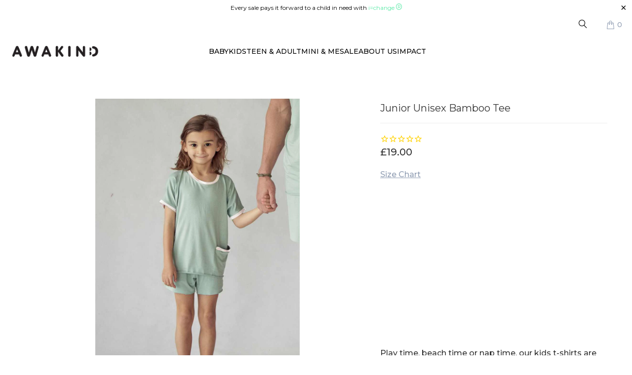

--- FILE ---
content_type: text/html; charset=utf-8
request_url: https://www.awakind.co/en-gb/products/kids-bamboo-tee?variant=42439538049189
body_size: 41862
content:


 <!DOCTYPE html>
<html class="no-js no-touch" lang="en"> <head> <!-- Google tag (gtag.js) -->
<script async src="https://www.googletagmanager.com/gtag/js?id=AW-412563208">
</script>
<script>
  window.dataLayer = window.dataLayer || [];
  function gtag(){dataLayer.push(arguments);}
  gtag('js', new Date());

  gtag('config', 'AW-412563208');
</script>
<link rel='preconnect dns-prefetch' href='https://api.config-security.com/' crossorigin />
<link rel='preconnect dns-prefetch' href='https://conf.config-security.com/' crossorigin />
<link rel='preconnect dns-prefetch' href='https://whale.camera/' crossorigin />
<script>
/* >> TriplePixel :: start*/
window.TriplePixelData={TripleName:"awakind-co.myshopify.com",ver:"2.12",plat:"SHOPIFY",isHeadless:false},function(W,H,A,L,E,_,B,N){function O(U,T,P,H,R){void 0===R&&(R=!1),H=new XMLHttpRequest,P?(H.open("POST",U,!0),H.setRequestHeader("Content-Type","text/plain")):H.open("GET",U,!0),H.send(JSON.stringify(P||{})),H.onreadystatechange=function(){4===H.readyState&&200===H.status?(R=H.responseText,U.includes(".txt")?eval(R):P||(N[B]=R)):(299<H.status||H.status<200)&&T&&!R&&(R=!0,O(U,T-1,P))}}if(N=window,!N[H+"sn"]){N[H+"sn"]=1,L=function(){return Date.now().toString(36)+"_"+Math.random().toString(36)};try{A.setItem(H,1+(0|A.getItem(H)||0)),(E=JSON.parse(A.getItem(H+"U")||"[]")).push({u:location.href,r:document.referrer,t:Date.now(),id:L()}),A.setItem(H+"U",JSON.stringify(E))}catch(e){}var i,m,p;A.getItem('"!nC`')||(_=A,A=N,A[H]||(E=A[H]=function(t,e,a){return void 0===a&&(a=[]),"State"==t?E.s:(W=L(),(E._q=E._q||[]).push([W,t,e].concat(a)),W)},E.s="Installed",E._q=[],E.ch=W,B="configSecurityConfModel",N[B]=1,O("https://conf.config-security.com/model",5),i=L(),m=A[atob("c2NyZWVu")],_.setItem("di_pmt_wt",i),p={id:i,action:"profile",avatar:_.getItem("auth-security_rand_salt_"),time:m[atob("d2lkdGg=")]+":"+m[atob("aGVpZ2h0")],host:A.TriplePixelData.TripleName,plat:A.TriplePixelData.plat,url:window.location.href,ref:document.referrer,ver:A.TriplePixelData.ver},O("https://api.config-security.com/event",5,p),O("https://whale.camera/live/dot.txt",5)))}}("","TriplePixel",localStorage);
/* << TriplePixel :: end*/
</script>
<link rel='preconnect dns-prefetch' href='https://triplewhale-pixel.web.app/' crossorigin />
<link rel='preconnect dns-prefetch' href='https://triplewhale-pixel.web.app/' crossorigin />
<script>
/* >> TriplePixel :: start*/
window.TriplePixelData={TripleName:"awakind-co.myshopify.com",ver:"1.9.0"},function(W,H,A,L,E,_,B,N){function O(U,T,P,H,R){void 0===R&&(R=!1),H=new XMLHttpRequest,P?(H.open("POST",U,!0),H.setRequestHeader("Content-Type","application/json")):H.open("GET",U,!0),H.send(JSON.stringify(P||{})),H.onreadystatechange=function(){4===H.readyState&&200===H.status?(R=H.responseText,U.includes(".txt")?eval(R):P||(N[B]=R)):(299<H.status||H.status<200)&&T&&!R&&(R=!0,O(U,T-1))}}if(N=window,!N[H+"sn"]){N[H+"sn"]=1;try{A.setItem(H,1+(0|A.getItem(H)||0)),(E=JSON.parse(A.getItem(H+"U")||"[]")).push(location.href),A.setItem(H+"U",JSON.stringify(E))}catch(e){}var i,m,p;A.getItem('"!nC`')||(_=A,A=N,A[H]||(L=function(){return Date.now().toString(36)+"_"+Math.random().toString(36)},E=A[H]=function(t,e){return"State"==t?E.s:(W=L(),(E._q=E._q||[]).push([W,t,e]),W)},E.s="Installed",E._q=[],E.ch=W,B="configSecurityConfModel",N[B]=1,O("//conf.config-security.com/model",5),i=L(),m=A[atob("c2NyZWVu")],_.setItem("di_pmt_wt",i),p={id:i,action:"profile",avatar:_.getItem("auth-security_rand_salt_"),time:m[atob("d2lkdGg=")]+":"+m[atob("aGVpZ2h0")],host:A.TriplePixelData.TripleName,url:window.location.href,ref:document.referrer,ver:window.TriplePixelData.ver},O("//api.config-security.com/",5,p),O("//triplewhale-pixel.web.app/dot1.9.txt",5)))}}("","TriplePixel",localStorage);
/* << TriplePixel :: end*/
</script> <script>
    window.Store = window.Store || {};
    window.Store.id = 27855192116;</script> <meta charset="utf-8"> <meta http-equiv="cleartype" content="on"> <meta name="robots" content="index,follow"> <!-- Google tag (gtag.js) -->
<script async src="https://www.googletagmanager.com/gtag/js?id=AW-412563208">
</script>
<script>
  window.dataLayer = window.dataLayer || [];
  function gtag(){dataLayer.push(arguments);}
  gtag('js', new Date());

  gtag('config', 'AW-412563208'); <!-- Event snippet for Purchase (1) conversion page -->
<script>
  gtag('event', 'conversion', {
      'send_to': 'AW-412563208/H-F4CPDr7ssZEIju3MQB',
      'transaction_id': ''
  });
</script>

</script> <!-- Mobile Specific Metas --> <meta name="HandheldFriendly" content="True"> <meta name="MobileOptimized" content="320"> <meta name="viewport" content="width=device-width,initial-scale=1"> <meta name="theme-color" content="#ffffff"> <title>
      Kids Bamboo Tee | Awakind.co</title> <meta name="description" content="Play time, beach time or nap time, our kids t-shirts are made from our luxuriously soft organic bamboo blend, which is breathable, thermoregulating, hypo-allergenic and naturally resistant to harmful UV rays. Our comfy tee&#39;s are so soft and versatile they blur the lines between day wear, play wear and sleepwear."/> <!-- Preconnect Domains --> <link rel="preconnect" href="https://fonts.shopifycdn.com" /> <link rel="preconnect" href="https://cdn.shopify.com" /> <link rel="preconnect" href="https://v.shopify.com" /> <link rel="preconnect" href="https://cdn.shopifycloud.com" /> <link rel="preconnect" href="https://monorail-edge.shopifysvc.com"> <!-- fallback for browsers that don't support preconnect --> <link rel="dns-prefetch" href="https://fonts.shopifycdn.com" /> <link rel="dns-prefetch" href="https://cdn.shopify.com" /> <link rel="dns-prefetch" href="https://v.shopify.com" /> <link rel="dns-prefetch" href="https://cdn.shopifycloud.com" /> <link rel="dns-prefetch" href="https://monorail-edge.shopifysvc.com"> <!-- Preload Assets --> <link rel="preload" href="//www.awakind.co/cdn/shop/t/48/assets/fancybox.css?v=19278034316635137701687165529" as="style"> <link rel="preload" href="//www.awakind.co/cdn/shop/t/48/assets/styles.css?v=20832898862605539061759333313" as="style"> <link rel="preload" href="//www.awakind.co/cdn/shop/t/48/assets/jquery.min.js?v=81049236547974671631687165529" as="script"> <link rel="preload" href="//www.awakind.co/cdn/shop/t/48/assets/vendors.js?v=116787145737697578771687165529" as="script"> <link rel="preload" href="//www.awakind.co/cdn/shop/t/48/assets/sections.js?v=92026143547309167601687165529" as="script"> <link rel="preload" href="//www.awakind.co/cdn/shop/t/48/assets/utilities.js?v=68769027471941400431687165529" as="script"> <link rel="preload" href="//www.awakind.co/cdn/shop/t/48/assets/app.js?v=177844913793715598101687165529" as="script"> <!-- Stylesheet for Fancybox library --> <link href="//www.awakind.co/cdn/shop/t/48/assets/fancybox.css?v=19278034316635137701687165529" rel="stylesheet" type="text/css" media="all" /> <!-- Stylesheets for Turbo --> <link href="//www.awakind.co/cdn/shop/t/48/assets/styles.css?v=20832898862605539061759333313" rel="stylesheet" type="text/css" media="all" /> <!-- Stylesheets for Turbo --> <link href="//www.awakind.co/cdn/shop/t/48/assets/custom.css?v=151144740984036387081687165529" rel="stylesheet" type="text/css" media="all" /> <script>
      window.lazySizesConfig = window.lazySizesConfig || {};

      lazySizesConfig.expand = 300;
      lazySizesConfig.loadHidden = false;

      /*! lazysizes - v5.2.2 - bgset plugin */
      !function(e,t){var a=function(){t(e.lazySizes),e.removeEventListener("lazyunveilread",a,!0)};t=t.bind(null,e,e.document),"object"==typeof module&&module.exports?t(require("lazysizes")):"function"==typeof define&&define.amd?define(["lazysizes"],t):e.lazySizes?a():e.addEventListener("lazyunveilread",a,!0)}(window,function(e,z,g){"use strict";var c,y,b,f,i,s,n,v,m;e.addEventListener&&(c=g.cfg,y=/\s+/g,b=/\s*\|\s+|\s+\|\s*/g,f=/^(.+?)(?:\s+\[\s*(.+?)\s*\])(?:\s+\[\s*(.+?)\s*\])?$/,i=/^\s*\(*\s*type\s*:\s*(.+?)\s*\)*\s*$/,s=/\(|\)|'/,n={contain:1,cover:1},v=function(e,t){var a;t&&((a=t.match(i))&&a[1]?e.setAttribute("type",a[1]):e.setAttribute("media",c.customMedia[t]||t))},m=function(e){var t,a,i,r;e.target._lazybgset&&(a=(t=e.target)._lazybgset,(i=t.currentSrc||t.src)&&((r=g.fire(a,"bgsetproxy",{src:i,useSrc:s.test(i)?JSON.stringify(i):i})).defaultPrevented||(a.style.backgroundImage="url("+r.detail.useSrc+")")),t._lazybgsetLoading&&(g.fire(a,"_lazyloaded",{},!1,!0),delete t._lazybgsetLoading))},addEventListener("lazybeforeunveil",function(e){var t,a,i,r,s,n,l,d,o,u;!e.defaultPrevented&&(t=e.target.getAttribute("data-bgset"))&&(o=e.target,(u=z.createElement("img")).alt="",u._lazybgsetLoading=!0,e.detail.firesLoad=!0,a=t,i=o,r=u,s=z.createElement("picture"),n=i.getAttribute(c.sizesAttr),l=i.getAttribute("data-ratio"),d=i.getAttribute("data-optimumx"),i._lazybgset&&i._lazybgset.parentNode==i&&i.removeChild(i._lazybgset),Object.defineProperty(r,"_lazybgset",{value:i,writable:!0}),Object.defineProperty(i,"_lazybgset",{value:s,writable:!0}),a=a.replace(y," ").split(b),s.style.display="none",r.className=c.lazyClass,1!=a.length||n||(n="auto"),a.forEach(function(e){var t,a=z.createElement("source");n&&"auto"!=n&&a.setAttribute("sizes",n),(t=e.match(f))?(a.setAttribute(c.srcsetAttr,t[1]),v(a,t[2]),v(a,t[3])):a.setAttribute(c.srcsetAttr,e),s.appendChild(a)}),n&&(r.setAttribute(c.sizesAttr,n),i.removeAttribute(c.sizesAttr),i.removeAttribute("sizes")),d&&r.setAttribute("data-optimumx",d),l&&r.setAttribute("data-ratio",l),s.appendChild(r),i.appendChild(s),setTimeout(function(){g.loader.unveil(u),g.rAF(function(){g.fire(u,"_lazyloaded",{},!0,!0),u.complete&&m({target:u})})}))}),z.addEventListener("load",m,!0),e.addEventListener("lazybeforesizes",function(e){var t,a,i,r;e.detail.instance==g&&e.target._lazybgset&&e.detail.dataAttr&&(t=e.target._lazybgset,i=t,r=(getComputedStyle(i)||{getPropertyValue:function(){}}).getPropertyValue("background-size"),!n[r]&&n[i.style.backgroundSize]&&(r=i.style.backgroundSize),n[a=r]&&(e.target._lazysizesParentFit=a,g.rAF(function(){e.target.setAttribute("data-parent-fit",a),e.target._lazysizesParentFit&&delete e.target._lazysizesParentFit})))},!0),z.documentElement.addEventListener("lazybeforesizes",function(e){var t,a;!e.defaultPrevented&&e.target._lazybgset&&e.detail.instance==g&&(e.detail.width=(t=e.target._lazybgset,a=g.gW(t,t.parentNode),(!t._lazysizesWidth||a>t._lazysizesWidth)&&(t._lazysizesWidth=a),t._lazysizesWidth))}))});

      /*! lazysizes - v5.2.2 */
      !function(e){var t=function(u,D,f){"use strict";var k,H;if(function(){var e;var t={lazyClass:"lazyload",loadedClass:"lazyloaded",loadingClass:"lazyloading",preloadClass:"lazypreload",errorClass:"lazyerror",autosizesClass:"lazyautosizes",srcAttr:"data-src",srcsetAttr:"data-srcset",sizesAttr:"data-sizes",minSize:40,customMedia:{},init:true,expFactor:1.5,hFac:.8,loadMode:2,loadHidden:true,ricTimeout:0,throttleDelay:125};H=u.lazySizesConfig||u.lazysizesConfig||{};for(e in t){if(!(e in H)){H[e]=t[e]}}}(),!D||!D.getElementsByClassName){return{init:function(){},cfg:H,noSupport:true}}var O=D.documentElement,a=u.HTMLPictureElement,P="addEventListener",$="getAttribute",q=u[P].bind(u),I=u.setTimeout,U=u.requestAnimationFrame||I,l=u.requestIdleCallback,j=/^picture$/i,r=["load","error","lazyincluded","_lazyloaded"],i={},G=Array.prototype.forEach,J=function(e,t){if(!i[t]){i[t]=new RegExp("(\\s|^)"+t+"(\\s|$)")}return i[t].test(e[$]("class")||"")&&i[t]},K=function(e,t){if(!J(e,t)){e.setAttribute("class",(e[$]("class")||"").trim()+" "+t)}},Q=function(e,t){var i;if(i=J(e,t)){e.setAttribute("class",(e[$]("class")||"").replace(i," "))}},V=function(t,i,e){var a=e?P:"removeEventListener";if(e){V(t,i)}r.forEach(function(e){t[a](e,i)})},X=function(e,t,i,a,r){var n=D.createEvent("Event");if(!i){i={}}i.instance=k;n.initEvent(t,!a,!r);n.detail=i;e.dispatchEvent(n);return n},Y=function(e,t){var i;if(!a&&(i=u.picturefill||H.pf)){if(t&&t.src&&!e[$]("srcset")){e.setAttribute("srcset",t.src)}i({reevaluate:true,elements:[e]})}else if(t&&t.src){e.src=t.src}},Z=function(e,t){return(getComputedStyle(e,null)||{})[t]},s=function(e,t,i){i=i||e.offsetWidth;while(i<H.minSize&&t&&!e._lazysizesWidth){i=t.offsetWidth;t=t.parentNode}return i},ee=function(){var i,a;var t=[];var r=[];var n=t;var s=function(){var e=n;n=t.length?r:t;i=true;a=false;while(e.length){e.shift()()}i=false};var e=function(e,t){if(i&&!t){e.apply(this,arguments)}else{n.push(e);if(!a){a=true;(D.hidden?I:U)(s)}}};e._lsFlush=s;return e}(),te=function(i,e){return e?function(){ee(i)}:function(){var e=this;var t=arguments;ee(function(){i.apply(e,t)})}},ie=function(e){var i;var a=0;var r=H.throttleDelay;var n=H.ricTimeout;var t=function(){i=false;a=f.now();e()};var s=l&&n>49?function(){l(t,{timeout:n});if(n!==H.ricTimeout){n=H.ricTimeout}}:te(function(){I(t)},true);return function(e){var t;if(e=e===true){n=33}if(i){return}i=true;t=r-(f.now()-a);if(t<0){t=0}if(e||t<9){s()}else{I(s,t)}}},ae=function(e){var t,i;var a=99;var r=function(){t=null;e()};var n=function(){var e=f.now()-i;if(e<a){I(n,a-e)}else{(l||r)(r)}};return function(){i=f.now();if(!t){t=I(n,a)}}},e=function(){var v,m,c,h,e;var y,z,g,p,C,b,A;var n=/^img$/i;var d=/^iframe$/i;var E="onscroll"in u&&!/(gle|ing)bot/.test(navigator.userAgent);var _=0;var w=0;var N=0;var M=-1;var x=function(e){N--;if(!e||N<0||!e.target){N=0}};var W=function(e){if(A==null){A=Z(D.body,"visibility")=="hidden"}return A||!(Z(e.parentNode,"visibility")=="hidden"&&Z(e,"visibility")=="hidden")};var S=function(e,t){var i;var a=e;var r=W(e);g-=t;b+=t;p-=t;C+=t;while(r&&(a=a.offsetParent)&&a!=D.body&&a!=O){r=(Z(a,"opacity")||1)>0;if(r&&Z(a,"overflow")!="visible"){i=a.getBoundingClientRect();r=C>i.left&&p<i.right&&b>i.top-1&&g<i.bottom+1}}return r};var t=function(){var e,t,i,a,r,n,s,l,o,u,f,c;var d=k.elements;if((h=H.loadMode)&&N<8&&(e=d.length)){t=0;M++;for(;t<e;t++){if(!d[t]||d[t]._lazyRace){continue}if(!E||k.prematureUnveil&&k.prematureUnveil(d[t])){R(d[t]);continue}if(!(l=d[t][$]("data-expand"))||!(n=l*1)){n=w}if(!u){u=!H.expand||H.expand<1?O.clientHeight>500&&O.clientWidth>500?500:370:H.expand;k._defEx=u;f=u*H.expFactor;c=H.hFac;A=null;if(w<f&&N<1&&M>2&&h>2&&!D.hidden){w=f;M=0}else if(h>1&&M>1&&N<6){w=u}else{w=_}}if(o!==n){y=innerWidth+n*c;z=innerHeight+n;s=n*-1;o=n}i=d[t].getBoundingClientRect();if((b=i.bottom)>=s&&(g=i.top)<=z&&(C=i.right)>=s*c&&(p=i.left)<=y&&(b||C||p||g)&&(H.loadHidden||W(d[t]))&&(m&&N<3&&!l&&(h<3||M<4)||S(d[t],n))){R(d[t]);r=true;if(N>9){break}}else if(!r&&m&&!a&&N<4&&M<4&&h>2&&(v[0]||H.preloadAfterLoad)&&(v[0]||!l&&(b||C||p||g||d[t][$](H.sizesAttr)!="auto"))){a=v[0]||d[t]}}if(a&&!r){R(a)}}};var i=ie(t);var B=function(e){var t=e.target;if(t._lazyCache){delete t._lazyCache;return}x(e);K(t,H.loadedClass);Q(t,H.loadingClass);V(t,L);X(t,"lazyloaded")};var a=te(B);var L=function(e){a({target:e.target})};var T=function(t,i){try{t.contentWindow.location.replace(i)}catch(e){t.src=i}};var F=function(e){var t;var i=e[$](H.srcsetAttr);if(t=H.customMedia[e[$]("data-media")||e[$]("media")]){e.setAttribute("media",t)}if(i){e.setAttribute("srcset",i)}};var s=te(function(t,e,i,a,r){var n,s,l,o,u,f;if(!(u=X(t,"lazybeforeunveil",e)).defaultPrevented){if(a){if(i){K(t,H.autosizesClass)}else{t.setAttribute("sizes",a)}}s=t[$](H.srcsetAttr);n=t[$](H.srcAttr);if(r){l=t.parentNode;o=l&&j.test(l.nodeName||"")}f=e.firesLoad||"src"in t&&(s||n||o);u={target:t};K(t,H.loadingClass);if(f){clearTimeout(c);c=I(x,2500);V(t,L,true)}if(o){G.call(l.getElementsByTagName("source"),F)}if(s){t.setAttribute("srcset",s)}else if(n&&!o){if(d.test(t.nodeName)){T(t,n)}else{t.src=n}}if(r&&(s||o)){Y(t,{src:n})}}if(t._lazyRace){delete t._lazyRace}Q(t,H.lazyClass);ee(function(){var e=t.complete&&t.naturalWidth>1;if(!f||e){if(e){K(t,"ls-is-cached")}B(u);t._lazyCache=true;I(function(){if("_lazyCache"in t){delete t._lazyCache}},9)}if(t.loading=="lazy"){N--}},true)});var R=function(e){if(e._lazyRace){return}var t;var i=n.test(e.nodeName);var a=i&&(e[$](H.sizesAttr)||e[$]("sizes"));var r=a=="auto";if((r||!m)&&i&&(e[$]("src")||e.srcset)&&!e.complete&&!J(e,H.errorClass)&&J(e,H.lazyClass)){return}t=X(e,"lazyunveilread").detail;if(r){re.updateElem(e,true,e.offsetWidth)}e._lazyRace=true;N++;s(e,t,r,a,i)};var r=ae(function(){H.loadMode=3;i()});var l=function(){if(H.loadMode==3){H.loadMode=2}r()};var o=function(){if(m){return}if(f.now()-e<999){I(o,999);return}m=true;H.loadMode=3;i();q("scroll",l,true)};return{_:function(){e=f.now();k.elements=D.getElementsByClassName(H.lazyClass);v=D.getElementsByClassName(H.lazyClass+" "+H.preloadClass);q("scroll",i,true);q("resize",i,true);q("pageshow",function(e){if(e.persisted){var t=D.querySelectorAll("."+H.loadingClass);if(t.length&&t.forEach){U(function(){t.forEach(function(e){if(e.complete){R(e)}})})}}});if(u.MutationObserver){new MutationObserver(i).observe(O,{childList:true,subtree:true,attributes:true})}else{O[P]("DOMNodeInserted",i,true);O[P]("DOMAttrModified",i,true);setInterval(i,999)}q("hashchange",i,true);["focus","mouseover","click","load","transitionend","animationend"].forEach(function(e){D[P](e,i,true)});if(/d$|^c/.test(D.readyState)){o()}else{q("load",o);D[P]("DOMContentLoaded",i);I(o,2e4)}if(k.elements.length){t();ee._lsFlush()}else{i()}},checkElems:i,unveil:R,_aLSL:l}}(),re=function(){var i;var n=te(function(e,t,i,a){var r,n,s;e._lazysizesWidth=a;a+="px";e.setAttribute("sizes",a);if(j.test(t.nodeName||"")){r=t.getElementsByTagName("source");for(n=0,s=r.length;n<s;n++){r[n].setAttribute("sizes",a)}}if(!i.detail.dataAttr){Y(e,i.detail)}});var a=function(e,t,i){var a;var r=e.parentNode;if(r){i=s(e,r,i);a=X(e,"lazybeforesizes",{width:i,dataAttr:!!t});if(!a.defaultPrevented){i=a.detail.width;if(i&&i!==e._lazysizesWidth){n(e,r,a,i)}}}};var e=function(){var e;var t=i.length;if(t){e=0;for(;e<t;e++){a(i[e])}}};var t=ae(e);return{_:function(){i=D.getElementsByClassName(H.autosizesClass);q("resize",t)},checkElems:t,updateElem:a}}(),t=function(){if(!t.i&&D.getElementsByClassName){t.i=true;re._();e._()}};return I(function(){H.init&&t()}),k={cfg:H,autoSizer:re,loader:e,init:t,uP:Y,aC:K,rC:Q,hC:J,fire:X,gW:s,rAF:ee}}(e,e.document,Date);e.lazySizes=t,"object"==typeof module&&module.exports&&(module.exports=t)}("undefined"!=typeof window?window:{});</script> <!-- Icons --> <link rel="shortcut icon" type="image/x-icon" href="//www.awakind.co/cdn/shop/files/Awakind_Favicon_180x180.png?v=1613767047"> <link rel="apple-touch-icon" href="//www.awakind.co/cdn/shop/files/Awakind_Favicon_180x180.png?v=1613767047"/> <link rel="apple-touch-icon" sizes="57x57" href="//www.awakind.co/cdn/shop/files/Awakind_Favicon_57x57.png?v=1613767047"/> <link rel="apple-touch-icon" sizes="60x60" href="//www.awakind.co/cdn/shop/files/Awakind_Favicon_60x60.png?v=1613767047"/> <link rel="apple-touch-icon" sizes="72x72" href="//www.awakind.co/cdn/shop/files/Awakind_Favicon_72x72.png?v=1613767047"/> <link rel="apple-touch-icon" sizes="76x76" href="//www.awakind.co/cdn/shop/files/Awakind_Favicon_76x76.png?v=1613767047"/> <link rel="apple-touch-icon" sizes="114x114" href="//www.awakind.co/cdn/shop/files/Awakind_Favicon_114x114.png?v=1613767047"/> <link rel="apple-touch-icon" sizes="180x180" href="//www.awakind.co/cdn/shop/files/Awakind_Favicon_180x180.png?v=1613767047"/> <link rel="apple-touch-icon" sizes="228x228" href="//www.awakind.co/cdn/shop/files/Awakind_Favicon_228x228.png?v=1613767047"/> <link rel="canonical" href="https://www.awakind.co/en-gb/products/kids-bamboo-tee"/> <script src="//www.awakind.co/cdn/shop/t/48/assets/jquery.min.js?v=81049236547974671631687165529" defer></script> <script type="text/javascript" src="/services/javascripts/currencies.js" data-no-instant></script> <script src="//www.awakind.co/cdn/shop/t/48/assets/currencies.js?v=1648699478663843391687165529" defer></script> <script>
      window.PXUTheme = window.PXUTheme || {};
      window.PXUTheme.version = '9.0.0';
      window.PXUTheme.name = 'Turbo';</script>
    


    
<template id="price-ui"><span class="price " data-price></span><span class="compare-at-price" data-compare-at-price></span><span class="unit-pricing" data-unit-pricing></span></template> <template id="price-ui-badge"><div class="price-ui-badge__sticker price-ui-badge__sticker--"> <span class="price-ui-badge__sticker-text" data-badge></span></div></template> <template id="price-ui__price"><span class="money" data-price></span></template> <template id="price-ui__price-range"><span class="price-min" data-price-min><span class="money" data-price></span></span> - <span class="price-max" data-price-max><span class="money" data-price></span></span></template> <template id="price-ui__unit-pricing"><span class="unit-quantity" data-unit-quantity></span> | <span class="unit-price" data-unit-price><span class="money" data-price></span></span> / <span class="unit-measurement" data-unit-measurement></span></template> <template id="price-ui-badge__percent-savings-range">Save up to <span data-price-percent></span>%</template> <template id="price-ui-badge__percent-savings">Save <span data-price-percent></span>%</template> <template id="price-ui-badge__price-savings-range">Save up to <span class="money" data-price></span></template> <template id="price-ui-badge__price-savings">Save <span class="money" data-price></span></template> <template id="price-ui-badge__on-sale">Sale</template> <template id="price-ui-badge__sold-out">Sold out</template> <template id="price-ui-badge__in-stock">In stock</template> <script>
      
window.PXUTheme = window.PXUTheme || {};


window.PXUTheme.theme_settings = {};
window.PXUTheme.currency = {};
window.PXUTheme.routes = window.PXUTheme.routes || {};


window.PXUTheme.theme_settings.display_tos_checkbox = false;
window.PXUTheme.theme_settings.go_to_checkout = true;
window.PXUTheme.theme_settings.cart_action = "ajax";
window.PXUTheme.theme_settings.cart_shipping_calculator = false;


window.PXUTheme.theme_settings.collection_swatches = true;
window.PXUTheme.theme_settings.collection_secondary_image = true;


window.PXUTheme.currency.show_multiple_currencies = true;
window.PXUTheme.currency.shop_currency = "AUD";
window.PXUTheme.currency.default_currency = "AUD";
window.PXUTheme.currency.display_format = "money_format";
window.PXUTheme.currency.money_format = "£{{amount}}";
window.PXUTheme.currency.money_format_no_currency = "£{{amount}}";
window.PXUTheme.currency.money_format_currency = "£{{amount}} GBP";
window.PXUTheme.currency.native_multi_currency = true;
window.PXUTheme.currency.iso_code = "GBP";
window.PXUTheme.currency.symbol = "£";


window.PXUTheme.theme_settings.display_inventory_left = false;
window.PXUTheme.theme_settings.inventory_threshold = 10;
window.PXUTheme.theme_settings.limit_quantity = false;


window.PXUTheme.theme_settings.menu_position = null;


window.PXUTheme.theme_settings.newsletter_popup = false;
window.PXUTheme.theme_settings.newsletter_popup_days = "0";
window.PXUTheme.theme_settings.newsletter_popup_mobile = true;
window.PXUTheme.theme_settings.newsletter_popup_seconds = 10;


window.PXUTheme.theme_settings.pagination_type = "basic_pagination";


window.PXUTheme.theme_settings.enable_shopify_collection_badges = false;
window.PXUTheme.theme_settings.quick_shop_thumbnail_position = null;
window.PXUTheme.theme_settings.product_form_style = "radio";
window.PXUTheme.theme_settings.sale_banner_enabled = false;
window.PXUTheme.theme_settings.display_savings = false;
window.PXUTheme.theme_settings.display_sold_out_price = false;
window.PXUTheme.theme_settings.free_text = "Free";
window.PXUTheme.theme_settings.video_looping = null;
window.PXUTheme.theme_settings.quick_shop_style = "popup";
window.PXUTheme.theme_settings.hover_enabled = false;


window.PXUTheme.routes.cart_url = "/en-gb/cart";
window.PXUTheme.routes.root_url = "/en-gb";
window.PXUTheme.routes.search_url = "/en-gb/search";
window.PXUTheme.routes.all_products_collection_url = "/en-gb/collections/all";
window.PXUTheme.routes.product_recommendations_url = "/en-gb/recommendations/products";
window.PXUTheme.routes.predictive_search_url = "/en-gb/search/suggest";


window.PXUTheme.theme_settings.image_loading_style = "appear";


window.PXUTheme.theme_settings.enable_autocomplete = false;


window.PXUTheme.theme_settings.page_dots_enabled = false;
window.PXUTheme.theme_settings.slideshow_arrow_size = "light";


window.PXUTheme.theme_settings.quick_shop_enabled = true;


window.PXUTheme.translation = {};


window.PXUTheme.translation.agree_to_terms_warning = "You must agree with the terms and conditions to checkout.";
window.PXUTheme.translation.one_item_left = "item left";
window.PXUTheme.translation.items_left_text = "items left";
window.PXUTheme.translation.cart_savings_text = "Total Savings";
window.PXUTheme.translation.cart_discount_text = "Discount";
window.PXUTheme.translation.cart_subtotal_text = "Subtotal";
window.PXUTheme.translation.cart_remove_text = "Remove";
window.PXUTheme.translation.cart_free_text = "Free";


window.PXUTheme.translation.newsletter_success_text = "Thank you for joining our mailing list!";


window.PXUTheme.translation.notify_email = "Enter your email address...";
window.PXUTheme.translation.notify_email_value = "Translation missing: en.contact.fields.email";
window.PXUTheme.translation.notify_email_send = "Send";
window.PXUTheme.translation.notify_message_first = "Please notify me when ";
window.PXUTheme.translation.notify_message_last = " becomes available - ";
window.PXUTheme.translation.notify_success_text = "Thanks! We will notify you when this product becomes available!";


window.PXUTheme.translation.add_to_cart = "Add to Cart";
window.PXUTheme.translation.coming_soon_text = "Coming Soon";
window.PXUTheme.translation.sold_out_text = "Sold Out";
window.PXUTheme.translation.sale_text = "Sale";
window.PXUTheme.translation.savings_text = "You Save";
window.PXUTheme.translation.from_text = "from";
window.PXUTheme.translation.new_text = "New";
window.PXUTheme.translation.pre_order_text = "Pre-Order";
window.PXUTheme.translation.unavailable_text = "Unavailable";


window.PXUTheme.translation.all_results = "View all results";
window.PXUTheme.translation.no_results = "Sorry, no results!";


window.PXUTheme.media_queries = {};
window.PXUTheme.media_queries.small = window.matchMedia( "(max-width: 480px)" );
window.PXUTheme.media_queries.medium = window.matchMedia( "(max-width: 798px)" );
window.PXUTheme.media_queries.large = window.matchMedia( "(min-width: 799px)" );
window.PXUTheme.media_queries.larger = window.matchMedia( "(min-width: 960px)" );
window.PXUTheme.media_queries.xlarge = window.matchMedia( "(min-width: 1200px)" );
window.PXUTheme.media_queries.ie10 = window.matchMedia( "all and (-ms-high-contrast: none), (-ms-high-contrast: active)" );
window.PXUTheme.media_queries.tablet = window.matchMedia( "only screen and (min-width: 799px) and (max-width: 1024px)" );
window.PXUTheme.media_queries.mobile_and_tablet = window.matchMedia( "(max-width: 1024px)" );</script> <script src="//www.awakind.co/cdn/shop/t/48/assets/vendors.js?v=116787145737697578771687165529" defer></script> <script src="//www.awakind.co/cdn/shop/t/48/assets/sections.js?v=92026143547309167601687165529" defer></script> <script src="//www.awakind.co/cdn/shop/t/48/assets/utilities.js?v=68769027471941400431687165529" defer></script> <script src="//www.awakind.co/cdn/shop/t/48/assets/app.js?v=177844913793715598101687165529" defer></script> <script></script> <script>window.nfecShopVersion = '1769276880';window.nfecJsVersion = '449674';window.nfecCVersion = 73495</script><script>window.performance && window.performance.mark && window.performance.mark('shopify.content_for_header.start');</script><meta name="google-site-verification" content="s2pTICXpR5l9fsr6y0X8f2EVdZbPACaqBiR6n6bb8fo">
<meta id="shopify-digital-wallet" name="shopify-digital-wallet" content="/27855192116/digital_wallets/dialog">
<meta name="shopify-checkout-api-token" content="84a4e0151f4809170132f0c8c9b8d3cc">
<meta id="in-context-paypal-metadata" data-shop-id="27855192116" data-venmo-supported="false" data-environment="production" data-locale="en_US" data-paypal-v4="true" data-currency="GBP">
<link rel="alternate" hreflang="x-default" href="https://www.awakind.co/products/kids-bamboo-tee">
<link rel="alternate" hreflang="en" href="https://www.awakind.co/products/kids-bamboo-tee">
<link rel="alternate" hreflang="en-GB" href="https://www.awakind.co/en-gb/products/kids-bamboo-tee">
<link rel="alternate" hreflang="en-DE" href="https://www.awakind.co/en-de/products/kids-bamboo-tee">
<link rel="alternate" type="application/json+oembed" href="https://www.awakind.co/en-gb/products/kids-bamboo-tee.oembed">
<script async="async" src="/checkouts/internal/preloads.js?locale=en-GB"></script>
<link rel="preconnect" href="https://shop.app" crossorigin="anonymous">
<script async="async" src="https://shop.app/checkouts/internal/preloads.js?locale=en-GB&shop_id=27855192116" crossorigin="anonymous"></script>
<script id="apple-pay-shop-capabilities" type="application/json">{"shopId":27855192116,"countryCode":"AU","currencyCode":"GBP","merchantCapabilities":["supports3DS"],"merchantId":"gid:\/\/shopify\/Shop\/27855192116","merchantName":"Awakind.co","requiredBillingContactFields":["postalAddress","email"],"requiredShippingContactFields":["postalAddress","email"],"shippingType":"shipping","supportedNetworks":["visa","masterCard","amex","jcb"],"total":{"type":"pending","label":"Awakind.co","amount":"1.00"},"shopifyPaymentsEnabled":true,"supportsSubscriptions":true}</script>
<script id="shopify-features" type="application/json">{"accessToken":"84a4e0151f4809170132f0c8c9b8d3cc","betas":["rich-media-storefront-analytics"],"domain":"www.awakind.co","predictiveSearch":true,"shopId":27855192116,"locale":"en"}</script>
<script>var Shopify = Shopify || {};
Shopify.shop = "awakind-co.myshopify.com";
Shopify.locale = "en";
Shopify.currency = {"active":"GBP","rate":"0.51549168"};
Shopify.country = "GB";
Shopify.theme = {"name":"[OOTS] Turbo - Productpreneur Marketing (Final)","id":132567302309,"schema_name":"Turbo","schema_version":"9.0.0","theme_store_id":null,"role":"main"};
Shopify.theme.handle = "null";
Shopify.theme.style = {"id":null,"handle":null};
Shopify.cdnHost = "www.awakind.co/cdn";
Shopify.routes = Shopify.routes || {};
Shopify.routes.root = "/en-gb/";</script>
<script type="module">!function(o){(o.Shopify=o.Shopify||{}).modules=!0}(window);</script>
<script>!function(o){function n(){var o=[];function n(){o.push(Array.prototype.slice.apply(arguments))}return n.q=o,n}var t=o.Shopify=o.Shopify||{};t.loadFeatures=n(),t.autoloadFeatures=n()}(window);</script>
<script>
  window.ShopifyPay = window.ShopifyPay || {};
  window.ShopifyPay.apiHost = "shop.app\/pay";
  window.ShopifyPay.redirectState = null;
</script>
<script id="shop-js-analytics" type="application/json">{"pageType":"product"}</script>
<script defer="defer" async type="module" src="//www.awakind.co/cdn/shopifycloud/shop-js/modules/v2/client.init-shop-cart-sync_BT-GjEfc.en.esm.js"></script>
<script defer="defer" async type="module" src="//www.awakind.co/cdn/shopifycloud/shop-js/modules/v2/chunk.common_D58fp_Oc.esm.js"></script>
<script defer="defer" async type="module" src="//www.awakind.co/cdn/shopifycloud/shop-js/modules/v2/chunk.modal_xMitdFEc.esm.js"></script>
<script type="module">
  await import("//www.awakind.co/cdn/shopifycloud/shop-js/modules/v2/client.init-shop-cart-sync_BT-GjEfc.en.esm.js");
await import("//www.awakind.co/cdn/shopifycloud/shop-js/modules/v2/chunk.common_D58fp_Oc.esm.js");
await import("//www.awakind.co/cdn/shopifycloud/shop-js/modules/v2/chunk.modal_xMitdFEc.esm.js");

  window.Shopify.SignInWithShop?.initShopCartSync?.({"fedCMEnabled":true,"windoidEnabled":true});

</script>
<script>
  window.Shopify = window.Shopify || {};
  if (!window.Shopify.featureAssets) window.Shopify.featureAssets = {};
  window.Shopify.featureAssets['shop-js'] = {"shop-cart-sync":["modules/v2/client.shop-cart-sync_DZOKe7Ll.en.esm.js","modules/v2/chunk.common_D58fp_Oc.esm.js","modules/v2/chunk.modal_xMitdFEc.esm.js"],"init-fed-cm":["modules/v2/client.init-fed-cm_B6oLuCjv.en.esm.js","modules/v2/chunk.common_D58fp_Oc.esm.js","modules/v2/chunk.modal_xMitdFEc.esm.js"],"shop-cash-offers":["modules/v2/client.shop-cash-offers_D2sdYoxE.en.esm.js","modules/v2/chunk.common_D58fp_Oc.esm.js","modules/v2/chunk.modal_xMitdFEc.esm.js"],"shop-login-button":["modules/v2/client.shop-login-button_QeVjl5Y3.en.esm.js","modules/v2/chunk.common_D58fp_Oc.esm.js","modules/v2/chunk.modal_xMitdFEc.esm.js"],"pay-button":["modules/v2/client.pay-button_DXTOsIq6.en.esm.js","modules/v2/chunk.common_D58fp_Oc.esm.js","modules/v2/chunk.modal_xMitdFEc.esm.js"],"shop-button":["modules/v2/client.shop-button_DQZHx9pm.en.esm.js","modules/v2/chunk.common_D58fp_Oc.esm.js","modules/v2/chunk.modal_xMitdFEc.esm.js"],"avatar":["modules/v2/client.avatar_BTnouDA3.en.esm.js"],"init-windoid":["modules/v2/client.init-windoid_CR1B-cfM.en.esm.js","modules/v2/chunk.common_D58fp_Oc.esm.js","modules/v2/chunk.modal_xMitdFEc.esm.js"],"init-shop-for-new-customer-accounts":["modules/v2/client.init-shop-for-new-customer-accounts_C_vY_xzh.en.esm.js","modules/v2/client.shop-login-button_QeVjl5Y3.en.esm.js","modules/v2/chunk.common_D58fp_Oc.esm.js","modules/v2/chunk.modal_xMitdFEc.esm.js"],"init-shop-email-lookup-coordinator":["modules/v2/client.init-shop-email-lookup-coordinator_BI7n9ZSv.en.esm.js","modules/v2/chunk.common_D58fp_Oc.esm.js","modules/v2/chunk.modal_xMitdFEc.esm.js"],"init-shop-cart-sync":["modules/v2/client.init-shop-cart-sync_BT-GjEfc.en.esm.js","modules/v2/chunk.common_D58fp_Oc.esm.js","modules/v2/chunk.modal_xMitdFEc.esm.js"],"shop-toast-manager":["modules/v2/client.shop-toast-manager_DiYdP3xc.en.esm.js","modules/v2/chunk.common_D58fp_Oc.esm.js","modules/v2/chunk.modal_xMitdFEc.esm.js"],"init-customer-accounts":["modules/v2/client.init-customer-accounts_D9ZNqS-Q.en.esm.js","modules/v2/client.shop-login-button_QeVjl5Y3.en.esm.js","modules/v2/chunk.common_D58fp_Oc.esm.js","modules/v2/chunk.modal_xMitdFEc.esm.js"],"init-customer-accounts-sign-up":["modules/v2/client.init-customer-accounts-sign-up_iGw4briv.en.esm.js","modules/v2/client.shop-login-button_QeVjl5Y3.en.esm.js","modules/v2/chunk.common_D58fp_Oc.esm.js","modules/v2/chunk.modal_xMitdFEc.esm.js"],"shop-follow-button":["modules/v2/client.shop-follow-button_CqMgW2wH.en.esm.js","modules/v2/chunk.common_D58fp_Oc.esm.js","modules/v2/chunk.modal_xMitdFEc.esm.js"],"checkout-modal":["modules/v2/client.checkout-modal_xHeaAweL.en.esm.js","modules/v2/chunk.common_D58fp_Oc.esm.js","modules/v2/chunk.modal_xMitdFEc.esm.js"],"shop-login":["modules/v2/client.shop-login_D91U-Q7h.en.esm.js","modules/v2/chunk.common_D58fp_Oc.esm.js","modules/v2/chunk.modal_xMitdFEc.esm.js"],"lead-capture":["modules/v2/client.lead-capture_BJmE1dJe.en.esm.js","modules/v2/chunk.common_D58fp_Oc.esm.js","modules/v2/chunk.modal_xMitdFEc.esm.js"],"payment-terms":["modules/v2/client.payment-terms_Ci9AEqFq.en.esm.js","modules/v2/chunk.common_D58fp_Oc.esm.js","modules/v2/chunk.modal_xMitdFEc.esm.js"]};
</script>
<script>(function() {
  var isLoaded = false;
  function asyncLoad() {
    if (isLoaded) return;
    isLoaded = true;
    var urls = ["https:\/\/cdn1.stamped.io\/files\/widget.min.js?shop=awakind-co.myshopify.com","https:\/\/cdn.nfcube.com\/5f25ff1c2a3c885803763e37168d0230.js?shop=awakind-co.myshopify.com","\/\/www.powr.io\/powr.js?powr-token=awakind-co.myshopify.com\u0026external-type=shopify\u0026shop=awakind-co.myshopify.com","https:\/\/d5zu2f4xvqanl.cloudfront.net\/42\/fe\/loader_2.js?shop=awakind-co.myshopify.com","https:\/\/sales-pop.carecart.io\/lib\/salesnotifier.js?shop=awakind-co.myshopify.com","https:\/\/config.gorgias.chat\/bundle-loader\/01GYCCMMMWJHFTE6QEKEKSHH6Z?source=shopify1click\u0026shop=awakind-co.myshopify.com","https:\/\/cdn.hextom.com\/js\/freeshippingbar.js?shop=awakind-co.myshopify.com","https:\/\/cdn.9gtb.com\/loader.js?g_cvt_id=a6c6b378-a9f0-4ba9-b3fd-b2559601f949\u0026shop=awakind-co.myshopify.com","\/\/backinstock.useamp.com\/widget\/51067_1767157706.js?category=bis\u0026v=6\u0026shop=awakind-co.myshopify.com"];
    for (var i = 0; i <urls.length; i++) {
      var s = document.createElement('script');
      s.type = 'text/javascript';
      s.async = true;
      s.src = urls[i];
      var x = document.getElementsByTagName('script')[0];
      x.parentNode.insertBefore(s, x);
    }
  };
  if(window.attachEvent) {
    window.attachEvent('onload', asyncLoad);
  } else {
    window.addEventListener('load', asyncLoad, false);
  }
})();</script>
<script id="__st">var __st={"a":27855192116,"offset":39600,"reqid":"2c148601-117a-4788-820c-fad856ee4430-1769280453","pageurl":"www.awakind.co\/en-gb\/products\/kids-bamboo-tee?variant=42439538049189","u":"1587bd96610c","p":"product","rtyp":"product","rid":8216012947621};</script>
<script>window.ShopifyPaypalV4VisibilityTracking = true;</script>
<script id="captcha-bootstrap">!function(){'use strict';const t='contact',e='account',n='new_comment',o=[[t,t],['blogs',n],['comments',n],[t,'customer']],c=[[e,'customer_login'],[e,'guest_login'],[e,'recover_customer_password'],[e,'create_customer']],r=t=>t.map((([t,e])=>`form[action*='/${t}']:not([data-nocaptcha='true']) input[name='form_type'][value='${e}']`)).join(','),a=t=>()=>t?[...document.querySelectorAll(t)].map((t=>t.form)):[];function s(){const t=[...o],e=r(t);return a(e)}const i='password',u='form_key',d=['recaptcha-v3-token','g-recaptcha-response','h-captcha-response',i],f=()=>{try{return window.sessionStorage}catch{return}},m='__shopify_v',_=t=>t.elements[u];function p(t,e,n=!1){try{const o=window.sessionStorage,c=JSON.parse(o.getItem(e)),{data:r}=function(t){const{data:e,action:n}=t;return t[m]||n?{data:e,action:n}:{data:t,action:n}}(c);for(const[e,n]of Object.entries(r))t.elements[e]&&(t.elements[e].value=n);n&&o.removeItem(e)}catch(o){console.error('form repopulation failed',{error:o})}}const l='form_type',E='cptcha';function T(t){t.dataset[E]=!0}const w=window,h=w.document,L='Shopify',v='ce_forms',y='captcha';let A=!1;((t,e)=>{const n=(g='f06e6c50-85a8-45c8-87d0-21a2b65856fe',I='https://cdn.shopify.com/shopifycloud/storefront-forms-hcaptcha/ce_storefront_forms_captcha_hcaptcha.v1.5.2.iife.js',D={infoText:'Protected by hCaptcha',privacyText:'Privacy',termsText:'Terms'},(t,e,n)=>{const o=w[L][v],c=o.bindForm;if(c)return c(t,g,e,D).then(n);var r;o.q.push([[t,g,e,D],n]),r=I,A||(h.body.append(Object.assign(h.createElement('script'),{id:'captcha-provider',async:!0,src:r})),A=!0)});var g,I,D;w[L]=w[L]||{},w[L][v]=w[L][v]||{},w[L][v].q=[],w[L][y]=w[L][y]||{},w[L][y].protect=function(t,e){n(t,void 0,e),T(t)},Object.freeze(w[L][y]),function(t,e,n,w,h,L){const[v,y,A,g]=function(t,e,n){const i=e?o:[],u=t?c:[],d=[...i,...u],f=r(d),m=r(i),_=r(d.filter((([t,e])=>n.includes(e))));return[a(f),a(m),a(_),s()]}(w,h,L),I=t=>{const e=t.target;return e instanceof HTMLFormElement?e:e&&e.form},D=t=>v().includes(t);t.addEventListener('submit',(t=>{const e=I(t);if(!e)return;const n=D(e)&&!e.dataset.hcaptchaBound&&!e.dataset.recaptchaBound,o=_(e),c=g().includes(e)&&(!o||!o.value);(n||c)&&t.preventDefault(),c&&!n&&(function(t){try{if(!f())return;!function(t){const e=f();if(!e)return;const n=_(t);if(!n)return;const o=n.value;o&&e.removeItem(o)}(t);const e=Array.from(Array(32),(()=>Math.random().toString(36)[2])).join('');!function(t,e){_(t)||t.append(Object.assign(document.createElement('input'),{type:'hidden',name:u})),t.elements[u].value=e}(t,e),function(t,e){const n=f();if(!n)return;const o=[...t.querySelectorAll(`input[type='${i}']`)].map((({name:t})=>t)),c=[...d,...o],r={};for(const[a,s]of new FormData(t).entries())c.includes(a)||(r[a]=s);n.setItem(e,JSON.stringify({[m]:1,action:t.action,data:r}))}(t,e)}catch(e){console.error('failed to persist form',e)}}(e),e.submit())}));const S=(t,e)=>{t&&!t.dataset[E]&&(n(t,e.some((e=>e===t))),T(t))};for(const o of['focusin','change'])t.addEventListener(o,(t=>{const e=I(t);D(e)&&S(e,y())}));const B=e.get('form_key'),M=e.get(l),P=B&&M;t.addEventListener('DOMContentLoaded',(()=>{const t=y();if(P)for(const e of t)e.elements[l].value===M&&p(e,B);[...new Set([...A(),...v().filter((t=>'true'===t.dataset.shopifyCaptcha))])].forEach((e=>S(e,t)))}))}(h,new URLSearchParams(w.location.search),n,t,e,['guest_login'])})(!0,!0)}();</script>
<script integrity="sha256-4kQ18oKyAcykRKYeNunJcIwy7WH5gtpwJnB7kiuLZ1E=" data-source-attribution="shopify.loadfeatures" defer="defer" src="//www.awakind.co/cdn/shopifycloud/storefront/assets/storefront/load_feature-a0a9edcb.js" crossorigin="anonymous"></script>
<script crossorigin="anonymous" defer="defer" src="//www.awakind.co/cdn/shopifycloud/storefront/assets/shopify_pay/storefront-65b4c6d7.js?v=20250812"></script>
<script data-source-attribution="shopify.dynamic_checkout.dynamic.init">var Shopify=Shopify||{};Shopify.PaymentButton=Shopify.PaymentButton||{isStorefrontPortableWallets:!0,init:function(){window.Shopify.PaymentButton.init=function(){};var t=document.createElement("script");t.src="https://www.awakind.co/cdn/shopifycloud/portable-wallets/latest/portable-wallets.en.js",t.type="module",document.head.appendChild(t)}};
</script>
<script data-source-attribution="shopify.dynamic_checkout.buyer_consent">
  function portableWalletsHideBuyerConsent(e){var t=document.getElementById("shopify-buyer-consent"),n=document.getElementById("shopify-subscription-policy-button");t&&n&&(t.classList.add("hidden"),t.setAttribute("aria-hidden","true"),n.removeEventListener("click",e))}function portableWalletsShowBuyerConsent(e){var t=document.getElementById("shopify-buyer-consent"),n=document.getElementById("shopify-subscription-policy-button");t&&n&&(t.classList.remove("hidden"),t.removeAttribute("aria-hidden"),n.addEventListener("click",e))}window.Shopify?.PaymentButton&&(window.Shopify.PaymentButton.hideBuyerConsent=portableWalletsHideBuyerConsent,window.Shopify.PaymentButton.showBuyerConsent=portableWalletsShowBuyerConsent);
</script>
<script data-source-attribution="shopify.dynamic_checkout.cart.bootstrap">document.addEventListener("DOMContentLoaded",(function(){function t(){return document.querySelector("shopify-accelerated-checkout-cart, shopify-accelerated-checkout")}if(t())Shopify.PaymentButton.init();else{new MutationObserver((function(e,n){t()&&(Shopify.PaymentButton.init(),n.disconnect())})).observe(document.body,{childList:!0,subtree:!0})}}));
</script>
<link id="shopify-accelerated-checkout-styles" rel="stylesheet" media="screen" href="https://www.awakind.co/cdn/shopifycloud/portable-wallets/latest/accelerated-checkout-backwards-compat.css" crossorigin="anonymous">
<style id="shopify-accelerated-checkout-cart">
        #shopify-buyer-consent {
  margin-top: 1em;
  display: inline-block;
  width: 100%;
}

#shopify-buyer-consent.hidden {
  display: none;
}

#shopify-subscription-policy-button {
  background: none;
  border: none;
  padding: 0;
  text-decoration: underline;
  font-size: inherit;
  cursor: pointer;
}

#shopify-subscription-policy-button::before {
  box-shadow: none;
}

      </style>

<script>window.performance && window.performance.mark && window.performance.mark('shopify.content_for_header.end');</script>

    

<meta name="author" content="Awakind.co">
<meta property="og:url" content="https://www.awakind.co/en-gb/products/kids-bamboo-tee">
<meta property="og:site_name" content="Awakind.co"> <meta property="og:type" content="product"> <meta property="og:title" content="Junior Unisex Bamboo Tee"> <meta property="og:image" content="https://www.awakind.co/cdn/shop/files/6_0af9b8b4-b987-40c1-87c0-ece82c55afac_600x.jpg?v=1689315182"> <meta property="og:image:secure_url" content="https://www.awakind.co/cdn/shop/files/6_0af9b8b4-b987-40c1-87c0-ece82c55afac_600x.jpg?v=1689315182"> <meta property="og:image:width" content="854"> <meta property="og:image:height" content="1280"> <meta property="og:image" content="https://www.awakind.co/cdn/shop/files/KidsTee_Teal_600x.jpg?v=1689315182"> <meta property="og:image:secure_url" content="https://www.awakind.co/cdn/shop/files/KidsTee_Teal_600x.jpg?v=1689315182"> <meta property="og:image:width" content="1200"> <meta property="og:image:height" content="1800"> <meta property="product:price:amount" content="19.00"> <meta property="product:price:currency" content="AUD"> <meta property="og:description" content="Play time, beach time or nap time, our kids t-shirts are made from our luxuriously soft organic bamboo blend, which is breathable, thermoregulating, hypo-allergenic and naturally resistant to harmful UV rays. Our comfy tee&#39;s are so soft and versatile they blur the lines between day wear, play wear and sleepwear.">




<meta name="twitter:card" content="summary"> <meta name="twitter:title" content="Junior Unisex Bamboo Tee"> <meta name="twitter:description" content="
Play time, beach time or nap time, our kids t-shirts are made from our luxuriously soft organic bamboo blend, which is breathable, thermoregulating, hypo-allergenic and naturally resistant to harmful UV rays. Our comfy tee&#39;s are so soft and versatile they blur the lines between day wear, play wear and sleepwear. 

Gender-neutral all in one loose fit T-shirt

Designed to be sensory sensitive with raw hems, no restrictive fabrics and no scratchy tags
Signature contrast rolled raw neckline and sleeves

Luxuriously soft bamboo blend; lightweight, breathable, super stretchy and naturally UV resistant (96% Bamboo 4% Elastane)
Pocket in matching contrast colour to keep little keepsakes

Scan the QR code on the tag to unlock a kids story
"> <meta name="twitter:image" content="https://www.awakind.co/cdn/shop/files/6_0af9b8b4-b987-40c1-87c0-ece82c55afac_240x.jpg?v=1689315182"> <meta name="twitter:image:width" content="240"> <meta name="twitter:image:height" content="240"> <meta name="twitter:image:alt" content="Kids Unisex Bamboo Tee - Awakind.co"><!-- BEGIN app block: shopify://apps/selly-promotion-pricing/blocks/app-embed-block/351afe80-738d-4417-9b66-e345ff249052 --><script>window.nfecShopVersion = '1769276880';window.nfecJsVersion = '449674';window.nfecCVersion = 73495</script> <!-- For special customization -->
<script class="productInfox" type="text/info" data-id="8216012947621" data-tag="10-11, 2-3, 4-5, 6-7, 8-9, all, bamboo, boys, duck egg blue, girls, jumpsuit, kids, lilac, olive, PJs, romper, rose, safron, summer, USA" data-ava="true" data-vars="42439538213029,42439538245797,42439538278565,42439538311333,42439538344101,42439537885349,42439537918117,42439537950885,42439537983653,42439538016421,42439538049189,42439538081957,42439538114725,42439538147493,42439538180261,42439538376869,42439538409637,42439538442405,42439538475173,42439538507941," data-cols="221832151205,161843314740,215540793509,275274072229,157028089908,294622232741,294745931941,293784223909,"></script><script>if(window.location.href.indexOf('testjq') == -1){window.waitJq = 1;}else {}</script>
<script id="tdf_pxrscript" class="tdf_script5" data-c="/fe\/loader_2.js">
Shopify = window.Shopify || {};
Shopify.shop = Shopify.shop || 'awakind-co.myshopify.com';
Shopify.SMCPP = {};Shopify.SMCPP.cer = '1.456664';
</script>
<script src="https://d5zu2f4xvqanl.cloudfront.net/42/fe/loader_2.js?shop=awakind-co.myshopify.com" async data-cookieconsent="ignore"></script>
<script>
!function(t){var e=function(e){var n,a;(n=t.createElement("script")).type="text/javascript",n.async=!0,n.src=e,(a=t.getElementsByTagName("script")[0]).parentNode.insertBefore(n,a)};setTimeout(function(){window.tdfInited||(window.altcdn=1,e("https://cdn.shopify.com/s/files/1/0013/1642/1703/t/1/assets/loader_2.js?shop=awakind-co.myshopify.com&v=45"))},2689)}(document);
</script>
<!-- END app block --><!-- BEGIN app block: shopify://apps/klaviyo-email-marketing-sms/blocks/klaviyo-onsite-embed/2632fe16-c075-4321-a88b-50b567f42507 -->












  <script async src="https://static.klaviyo.com/onsite/js/VmYNUV/klaviyo.js?company_id=VmYNUV"></script>
  <script>!function(){if(!window.klaviyo){window._klOnsite=window._klOnsite||[];try{window.klaviyo=new Proxy({},{get:function(n,i){return"push"===i?function(){var n;(n=window._klOnsite).push.apply(n,arguments)}:function(){for(var n=arguments.length,o=new Array(n),w=0;w<n;w++)o[w]=arguments[w];var t="function"==typeof o[o.length-1]?o.pop():void 0,e=new Promise((function(n){window._klOnsite.push([i].concat(o,[function(i){t&&t(i),n(i)}]))}));return e}}})}catch(n){window.klaviyo=window.klaviyo||[],window.klaviyo.push=function(){var n;(n=window._klOnsite).push.apply(n,arguments)}}}}();</script>

  
    <script id="viewed_product">
      if (item == null) {
        var _learnq = _learnq || [];

        var MetafieldReviews = null
        var MetafieldYotpoRating = null
        var MetafieldYotpoCount = null
        var MetafieldLooxRating = null
        var MetafieldLooxCount = null
        var okendoProduct = null
        var okendoProductReviewCount = null
        var okendoProductReviewAverageValue = null
        try {
          // The following fields are used for Customer Hub recently viewed in order to add reviews.
          // This information is not part of __kla_viewed. Instead, it is part of __kla_viewed_reviewed_items
          MetafieldReviews = {"rating":{"value":"4.890625","scale_min":"1.0","scale_max":"5.0"},"rating_count":64};
          MetafieldYotpoRating = null
          MetafieldYotpoCount = null
          MetafieldLooxRating = null
          MetafieldLooxCount = null

          okendoProduct = null
          // If the okendo metafield is not legacy, it will error, which then requires the new json formatted data
          if (okendoProduct && 'error' in okendoProduct) {
            okendoProduct = null
          }
          okendoProductReviewCount = okendoProduct ? okendoProduct.reviewCount : null
          okendoProductReviewAverageValue = okendoProduct ? okendoProduct.reviewAverageValue : null
        } catch (error) {
          console.error('Error in Klaviyo onsite reviews tracking:', error);
        }

        var item = {
          Name: "Junior Unisex Bamboo Tee",
          ProductID: 8216012947621,
          Categories: ["all","All Products","BAMBOO FAVOURITES","Fathers Day Collection","Kids","Kids Pajamas","Kids Summer Collection USA","The Transeasonal Edit"],
          ImageURL: "https://www.awakind.co/cdn/shop/files/6_0af9b8b4-b987-40c1-87c0-ece82c55afac_grande.jpg?v=1689315182",
          URL: "https://www.awakind.co/en-gb/products/kids-bamboo-tee",
          Brand: "Awakind.co",
          Price: "£19.00",
          Value: "19.00",
          CompareAtPrice: "£19.00"
        };
        _learnq.push(['track', 'Viewed Product', item]);
        _learnq.push(['trackViewedItem', {
          Title: item.Name,
          ItemId: item.ProductID,
          Categories: item.Categories,
          ImageUrl: item.ImageURL,
          Url: item.URL,
          Metadata: {
            Brand: item.Brand,
            Price: item.Price,
            Value: item.Value,
            CompareAtPrice: item.CompareAtPrice
          },
          metafields:{
            reviews: MetafieldReviews,
            yotpo:{
              rating: MetafieldYotpoRating,
              count: MetafieldYotpoCount,
            },
            loox:{
              rating: MetafieldLooxRating,
              count: MetafieldLooxCount,
            },
            okendo: {
              rating: okendoProductReviewAverageValue,
              count: okendoProductReviewCount,
            }
          }
        }]);
      }
    </script>
  




  <script>
    window.klaviyoReviewsProductDesignMode = false
  </script>







<!-- END app block --><script src="https://cdn.shopify.com/extensions/019bc2cf-ad72-709c-ab89-9947d92587ae/free-shipping-bar-118/assets/freeshippingbar.js" type="text/javascript" defer="defer"></script>
<link href="https://monorail-edge.shopifysvc.com" rel="dns-prefetch">
<script>(function(){if ("sendBeacon" in navigator && "performance" in window) {try {var session_token_from_headers = performance.getEntriesByType('navigation')[0].serverTiming.find(x => x.name == '_s').description;} catch {var session_token_from_headers = undefined;}var session_cookie_matches = document.cookie.match(/_shopify_s=([^;]*)/);var session_token_from_cookie = session_cookie_matches && session_cookie_matches.length === 2 ? session_cookie_matches[1] : "";var session_token = session_token_from_headers || session_token_from_cookie || "";function handle_abandonment_event(e) {var entries = performance.getEntries().filter(function(entry) {return /monorail-edge.shopifysvc.com/.test(entry.name);});if (!window.abandonment_tracked && entries.length === 0) {window.abandonment_tracked = true;var currentMs = Date.now();var navigation_start = performance.timing.navigationStart;var payload = {shop_id: 27855192116,url: window.location.href,navigation_start,duration: currentMs - navigation_start,session_token,page_type: "product"};window.navigator.sendBeacon("https://monorail-edge.shopifysvc.com/v1/produce", JSON.stringify({schema_id: "online_store_buyer_site_abandonment/1.1",payload: payload,metadata: {event_created_at_ms: currentMs,event_sent_at_ms: currentMs}}));}}window.addEventListener('pagehide', handle_abandonment_event);}}());</script>
<script id="web-pixels-manager-setup">(function e(e,d,r,n,o){if(void 0===o&&(o={}),!Boolean(null===(a=null===(i=window.Shopify)||void 0===i?void 0:i.analytics)||void 0===a?void 0:a.replayQueue)){var i,a;window.Shopify=window.Shopify||{};var t=window.Shopify;t.analytics=t.analytics||{};var s=t.analytics;s.replayQueue=[],s.publish=function(e,d,r){return s.replayQueue.push([e,d,r]),!0};try{self.performance.mark("wpm:start")}catch(e){}var l=function(){var e={modern:/Edge?\/(1{2}[4-9]|1[2-9]\d|[2-9]\d{2}|\d{4,})\.\d+(\.\d+|)|Firefox\/(1{2}[4-9]|1[2-9]\d|[2-9]\d{2}|\d{4,})\.\d+(\.\d+|)|Chrom(ium|e)\/(9{2}|\d{3,})\.\d+(\.\d+|)|(Maci|X1{2}).+ Version\/(15\.\d+|(1[6-9]|[2-9]\d|\d{3,})\.\d+)([,.]\d+|)( \(\w+\)|)( Mobile\/\w+|) Safari\/|Chrome.+OPR\/(9{2}|\d{3,})\.\d+\.\d+|(CPU[ +]OS|iPhone[ +]OS|CPU[ +]iPhone|CPU IPhone OS|CPU iPad OS)[ +]+(15[._]\d+|(1[6-9]|[2-9]\d|\d{3,})[._]\d+)([._]\d+|)|Android:?[ /-](13[3-9]|1[4-9]\d|[2-9]\d{2}|\d{4,})(\.\d+|)(\.\d+|)|Android.+Firefox\/(13[5-9]|1[4-9]\d|[2-9]\d{2}|\d{4,})\.\d+(\.\d+|)|Android.+Chrom(ium|e)\/(13[3-9]|1[4-9]\d|[2-9]\d{2}|\d{4,})\.\d+(\.\d+|)|SamsungBrowser\/([2-9]\d|\d{3,})\.\d+/,legacy:/Edge?\/(1[6-9]|[2-9]\d|\d{3,})\.\d+(\.\d+|)|Firefox\/(5[4-9]|[6-9]\d|\d{3,})\.\d+(\.\d+|)|Chrom(ium|e)\/(5[1-9]|[6-9]\d|\d{3,})\.\d+(\.\d+|)([\d.]+$|.*Safari\/(?![\d.]+ Edge\/[\d.]+$))|(Maci|X1{2}).+ Version\/(10\.\d+|(1[1-9]|[2-9]\d|\d{3,})\.\d+)([,.]\d+|)( \(\w+\)|)( Mobile\/\w+|) Safari\/|Chrome.+OPR\/(3[89]|[4-9]\d|\d{3,})\.\d+\.\d+|(CPU[ +]OS|iPhone[ +]OS|CPU[ +]iPhone|CPU IPhone OS|CPU iPad OS)[ +]+(10[._]\d+|(1[1-9]|[2-9]\d|\d{3,})[._]\d+)([._]\d+|)|Android:?[ /-](13[3-9]|1[4-9]\d|[2-9]\d{2}|\d{4,})(\.\d+|)(\.\d+|)|Mobile Safari.+OPR\/([89]\d|\d{3,})\.\d+\.\d+|Android.+Firefox\/(13[5-9]|1[4-9]\d|[2-9]\d{2}|\d{4,})\.\d+(\.\d+|)|Android.+Chrom(ium|e)\/(13[3-9]|1[4-9]\d|[2-9]\d{2}|\d{4,})\.\d+(\.\d+|)|Android.+(UC? ?Browser|UCWEB|U3)[ /]?(15\.([5-9]|\d{2,})|(1[6-9]|[2-9]\d|\d{3,})\.\d+)\.\d+|SamsungBrowser\/(5\.\d+|([6-9]|\d{2,})\.\d+)|Android.+MQ{2}Browser\/(14(\.(9|\d{2,})|)|(1[5-9]|[2-9]\d|\d{3,})(\.\d+|))(\.\d+|)|K[Aa][Ii]OS\/(3\.\d+|([4-9]|\d{2,})\.\d+)(\.\d+|)/},d=e.modern,r=e.legacy,n=navigator.userAgent;return n.match(d)?"modern":n.match(r)?"legacy":"unknown"}(),u="modern"===l?"modern":"legacy",c=(null!=n?n:{modern:"",legacy:""})[u],f=function(e){return[e.baseUrl,"/wpm","/b",e.hashVersion,"modern"===e.buildTarget?"m":"l",".js"].join("")}({baseUrl:d,hashVersion:r,buildTarget:u}),m=function(e){var d=e.version,r=e.bundleTarget,n=e.surface,o=e.pageUrl,i=e.monorailEndpoint;return{emit:function(e){var a=e.status,t=e.errorMsg,s=(new Date).getTime(),l=JSON.stringify({metadata:{event_sent_at_ms:s},events:[{schema_id:"web_pixels_manager_load/3.1",payload:{version:d,bundle_target:r,page_url:o,status:a,surface:n,error_msg:t},metadata:{event_created_at_ms:s}}]});if(!i)return console&&console.warn&&console.warn("[Web Pixels Manager] No Monorail endpoint provided, skipping logging."),!1;try{return self.navigator.sendBeacon.bind(self.navigator)(i,l)}catch(e){}var u=new XMLHttpRequest;try{return u.open("POST",i,!0),u.setRequestHeader("Content-Type","text/plain"),u.send(l),!0}catch(e){return console&&console.warn&&console.warn("[Web Pixels Manager] Got an unhandled error while logging to Monorail."),!1}}}}({version:r,bundleTarget:l,surface:e.surface,pageUrl:self.location.href,monorailEndpoint:e.monorailEndpoint});try{o.browserTarget=l,function(e){var d=e.src,r=e.async,n=void 0===r||r,o=e.onload,i=e.onerror,a=e.sri,t=e.scriptDataAttributes,s=void 0===t?{}:t,l=document.createElement("script"),u=document.querySelector("head"),c=document.querySelector("body");if(l.async=n,l.src=d,a&&(l.integrity=a,l.crossOrigin="anonymous"),s)for(var f in s)if(Object.prototype.hasOwnProperty.call(s,f))try{l.dataset[f]=s[f]}catch(e){}if(o&&l.addEventListener("load",o),i&&l.addEventListener("error",i),u)u.appendChild(l);else{if(!c)throw new Error("Did not find a head or body element to append the script");c.appendChild(l)}}({src:f,async:!0,onload:function(){if(!function(){var e,d;return Boolean(null===(d=null===(e=window.Shopify)||void 0===e?void 0:e.analytics)||void 0===d?void 0:d.initialized)}()){var d=window.webPixelsManager.init(e)||void 0;if(d){var r=window.Shopify.analytics;r.replayQueue.forEach((function(e){var r=e[0],n=e[1],o=e[2];d.publishCustomEvent(r,n,o)})),r.replayQueue=[],r.publish=d.publishCustomEvent,r.visitor=d.visitor,r.initialized=!0}}},onerror:function(){return m.emit({status:"failed",errorMsg:"".concat(f," has failed to load")})},sri:function(e){var d=/^sha384-[A-Za-z0-9+/=]+$/;return"string"==typeof e&&d.test(e)}(c)?c:"",scriptDataAttributes:o}),m.emit({status:"loading"})}catch(e){m.emit({status:"failed",errorMsg:(null==e?void 0:e.message)||"Unknown error"})}}})({shopId: 27855192116,storefrontBaseUrl: "https://www.awakind.co",extensionsBaseUrl: "https://extensions.shopifycdn.com/cdn/shopifycloud/web-pixels-manager",monorailEndpoint: "https://monorail-edge.shopifysvc.com/unstable/produce_batch",surface: "storefront-renderer",enabledBetaFlags: ["2dca8a86"],webPixelsConfigList: [{"id":"1891172517","configuration":"{\"accountID\":\"VmYNUV\",\"webPixelConfig\":\"eyJlbmFibGVBZGRlZFRvQ2FydEV2ZW50cyI6IHRydWV9\"}","eventPayloadVersion":"v1","runtimeContext":"STRICT","scriptVersion":"524f6c1ee37bacdca7657a665bdca589","type":"APP","apiClientId":123074,"privacyPurposes":["ANALYTICS","MARKETING"],"dataSharingAdjustments":{"protectedCustomerApprovalScopes":["read_customer_address","read_customer_email","read_customer_name","read_customer_personal_data","read_customer_phone"]}},{"id":"1728086181","configuration":"{\"config\":\"{\\\"google_tag_ids\\\":[\\\"G-PG23MWZFPJ\\\",\\\"AW-412563208\\\",\\\"GT-TWD6SBP9\\\"],\\\"target_country\\\":\\\"AU\\\",\\\"gtag_events\\\":[{\\\"type\\\":\\\"begin_checkout\\\",\\\"action_label\\\":[\\\"G-PG23MWZFPJ\\\",\\\"AW-412563208\\\/iArMCPmKqLgbEIju3MQB\\\"]},{\\\"type\\\":\\\"search\\\",\\\"action_label\\\":[\\\"G-PG23MWZFPJ\\\",\\\"AW-412563208\\\/oVZBCJONqLgbEIju3MQB\\\"]},{\\\"type\\\":\\\"view_item\\\",\\\"action_label\\\":[\\\"G-PG23MWZFPJ\\\",\\\"AW-412563208\\\/_PIuCJCNqLgbEIju3MQB\\\",\\\"MC-C02EMGD21G\\\"]},{\\\"type\\\":\\\"purchase\\\",\\\"action_label\\\":[\\\"G-PG23MWZFPJ\\\",\\\"AW-412563208\\\/3di9CPaKqLgbEIju3MQB\\\",\\\"MC-C02EMGD21G\\\"]},{\\\"type\\\":\\\"page_view\\\",\\\"action_label\\\":[\\\"G-PG23MWZFPJ\\\",\\\"AW-412563208\\\/sT5pCP-KqLgbEIju3MQB\\\",\\\"MC-C02EMGD21G\\\"]},{\\\"type\\\":\\\"add_payment_info\\\",\\\"action_label\\\":[\\\"G-PG23MWZFPJ\\\",\\\"AW-412563208\\\/Xb1gCJaNqLgbEIju3MQB\\\"]},{\\\"type\\\":\\\"add_to_cart\\\",\\\"action_label\\\":[\\\"G-PG23MWZFPJ\\\",\\\"AW-412563208\\\/E_QDCPyKqLgbEIju3MQB\\\"]}],\\\"enable_monitoring_mode\\\":false}\"}","eventPayloadVersion":"v1","runtimeContext":"OPEN","scriptVersion":"b2a88bafab3e21179ed38636efcd8a93","type":"APP","apiClientId":1780363,"privacyPurposes":[],"dataSharingAdjustments":{"protectedCustomerApprovalScopes":["read_customer_address","read_customer_email","read_customer_name","read_customer_personal_data","read_customer_phone"]}},{"id":"1286799525","configuration":"{\"pixelCode\":\"D1NLR2JC77U7P8J6QLSG\"}","eventPayloadVersion":"v1","runtimeContext":"STRICT","scriptVersion":"22e92c2ad45662f435e4801458fb78cc","type":"APP","apiClientId":4383523,"privacyPurposes":["ANALYTICS","MARKETING","SALE_OF_DATA"],"dataSharingAdjustments":{"protectedCustomerApprovalScopes":["read_customer_address","read_customer_email","read_customer_name","read_customer_personal_data","read_customer_phone"]}},{"id":"1134198949","configuration":"{\"shopId\":\"awakind-co.myshopify.com\"}","eventPayloadVersion":"v1","runtimeContext":"STRICT","scriptVersion":"674c31de9c131805829c42a983792da6","type":"APP","apiClientId":2753413,"privacyPurposes":["ANALYTICS","MARKETING","SALE_OF_DATA"],"dataSharingAdjustments":{"protectedCustomerApprovalScopes":["read_customer_address","read_customer_email","read_customer_name","read_customer_personal_data","read_customer_phone"]}},{"id":"291078309","configuration":"{\"pixel_id\":\"2547585545462007\",\"pixel_type\":\"facebook_pixel\",\"metaapp_system_user_token\":\"-\"}","eventPayloadVersion":"v1","runtimeContext":"OPEN","scriptVersion":"ca16bc87fe92b6042fbaa3acc2fbdaa6","type":"APP","apiClientId":2329312,"privacyPurposes":["ANALYTICS","MARKETING","SALE_OF_DATA"],"dataSharingAdjustments":{"protectedCustomerApprovalScopes":["read_customer_address","read_customer_email","read_customer_name","read_customer_personal_data","read_customer_phone"]}},{"id":"118784165","configuration":"{\"tagID\":\"2614342377420\"}","eventPayloadVersion":"v1","runtimeContext":"STRICT","scriptVersion":"18031546ee651571ed29edbe71a3550b","type":"APP","apiClientId":3009811,"privacyPurposes":["ANALYTICS","MARKETING","SALE_OF_DATA"],"dataSharingAdjustments":{"protectedCustomerApprovalScopes":["read_customer_address","read_customer_email","read_customer_name","read_customer_personal_data","read_customer_phone"]}},{"id":"shopify-app-pixel","configuration":"{}","eventPayloadVersion":"v1","runtimeContext":"STRICT","scriptVersion":"0450","apiClientId":"shopify-pixel","type":"APP","privacyPurposes":["ANALYTICS","MARKETING"]},{"id":"shopify-custom-pixel","eventPayloadVersion":"v1","runtimeContext":"LAX","scriptVersion":"0450","apiClientId":"shopify-pixel","type":"CUSTOM","privacyPurposes":["ANALYTICS","MARKETING"]}],isMerchantRequest: false,initData: {"shop":{"name":"Awakind.co","paymentSettings":{"currencyCode":"AUD"},"myshopifyDomain":"awakind-co.myshopify.com","countryCode":"AU","storefrontUrl":"https:\/\/www.awakind.co\/en-gb"},"customer":null,"cart":null,"checkout":null,"productVariants":[{"price":{"amount":19.0,"currencyCode":"GBP"},"product":{"title":"Junior Unisex Bamboo Tee","vendor":"Awakind.co","id":"8216012947621","untranslatedTitle":"Junior Unisex Bamboo Tee","url":"\/en-gb\/products\/kids-bamboo-tee","type":"Kids PJs"},"id":"42439538213029","image":{"src":"\/\/www.awakind.co\/cdn\/shop\/files\/6_0af9b8b4-b987-40c1-87c0-ece82c55afac.jpg?v=1689315182"},"sku":"KTee-Sage-2-3","title":"Sage \/ 2-3","untranslatedTitle":"Sage \/ 2-3"},{"price":{"amount":19.0,"currencyCode":"GBP"},"product":{"title":"Junior Unisex Bamboo Tee","vendor":"Awakind.co","id":"8216012947621","untranslatedTitle":"Junior Unisex Bamboo Tee","url":"\/en-gb\/products\/kids-bamboo-tee","type":"Kids PJs"},"id":"42439538245797","image":{"src":"\/\/www.awakind.co\/cdn\/shop\/files\/6_0af9b8b4-b987-40c1-87c0-ece82c55afac.jpg?v=1689315182"},"sku":"KTee-Sage-4-5","title":"Sage \/ 4-5","untranslatedTitle":"Sage \/ 4-5"},{"price":{"amount":19.0,"currencyCode":"GBP"},"product":{"title":"Junior Unisex Bamboo Tee","vendor":"Awakind.co","id":"8216012947621","untranslatedTitle":"Junior Unisex Bamboo Tee","url":"\/en-gb\/products\/kids-bamboo-tee","type":"Kids PJs"},"id":"42439538278565","image":{"src":"\/\/www.awakind.co\/cdn\/shop\/files\/6_0af9b8b4-b987-40c1-87c0-ece82c55afac.jpg?v=1689315182"},"sku":"KTee-Sage-6-7","title":"Sage \/ 6-7","untranslatedTitle":"Sage \/ 6-7"},{"price":{"amount":19.0,"currencyCode":"GBP"},"product":{"title":"Junior Unisex Bamboo Tee","vendor":"Awakind.co","id":"8216012947621","untranslatedTitle":"Junior Unisex Bamboo Tee","url":"\/en-gb\/products\/kids-bamboo-tee","type":"Kids PJs"},"id":"42439538311333","image":{"src":"\/\/www.awakind.co\/cdn\/shop\/files\/6_0af9b8b4-b987-40c1-87c0-ece82c55afac.jpg?v=1689315182"},"sku":"KTee-Sage-8-9","title":"Sage \/ 8-9","untranslatedTitle":"Sage \/ 8-9"},{"price":{"amount":19.0,"currencyCode":"GBP"},"product":{"title":"Junior Unisex Bamboo Tee","vendor":"Awakind.co","id":"8216012947621","untranslatedTitle":"Junior Unisex Bamboo Tee","url":"\/en-gb\/products\/kids-bamboo-tee","type":"Kids PJs"},"id":"42439538344101","image":{"src":"\/\/www.awakind.co\/cdn\/shop\/files\/6_0af9b8b4-b987-40c1-87c0-ece82c55afac.jpg?v=1689315182"},"sku":"KTee-Sage-10-11","title":"Sage \/ 10-11","untranslatedTitle":"Sage \/ 10-11"},{"price":{"amount":19.0,"currencyCode":"GBP"},"product":{"title":"Junior Unisex Bamboo Tee","vendor":"Awakind.co","id":"8216012947621","untranslatedTitle":"Junior Unisex Bamboo Tee","url":"\/en-gb\/products\/kids-bamboo-tee","type":"Kids PJs"},"id":"42439537885349","image":{"src":"\/\/www.awakind.co\/cdn\/shop\/files\/KidsTee_Teal.jpg?v=1689315182"},"sku":"KTee-Teal-2-3","title":"Teal \/ 2-3","untranslatedTitle":"Teal \/ 2-3"},{"price":{"amount":19.0,"currencyCode":"GBP"},"product":{"title":"Junior Unisex Bamboo Tee","vendor":"Awakind.co","id":"8216012947621","untranslatedTitle":"Junior Unisex Bamboo Tee","url":"\/en-gb\/products\/kids-bamboo-tee","type":"Kids PJs"},"id":"42439537918117","image":{"src":"\/\/www.awakind.co\/cdn\/shop\/files\/KidsTee_Teal.jpg?v=1689315182"},"sku":"KTee-Teal-4-5","title":"Teal \/ 4-5","untranslatedTitle":"Teal \/ 4-5"},{"price":{"amount":19.0,"currencyCode":"GBP"},"product":{"title":"Junior Unisex Bamboo Tee","vendor":"Awakind.co","id":"8216012947621","untranslatedTitle":"Junior Unisex Bamboo Tee","url":"\/en-gb\/products\/kids-bamboo-tee","type":"Kids PJs"},"id":"42439537950885","image":{"src":"\/\/www.awakind.co\/cdn\/shop\/files\/KidsTee_Teal.jpg?v=1689315182"},"sku":"KTee-Teal-6-7","title":"Teal \/ 6-7","untranslatedTitle":"Teal \/ 6-7"},{"price":{"amount":19.0,"currencyCode":"GBP"},"product":{"title":"Junior Unisex Bamboo Tee","vendor":"Awakind.co","id":"8216012947621","untranslatedTitle":"Junior Unisex Bamboo Tee","url":"\/en-gb\/products\/kids-bamboo-tee","type":"Kids PJs"},"id":"42439537983653","image":{"src":"\/\/www.awakind.co\/cdn\/shop\/files\/KidsTee_Teal.jpg?v=1689315182"},"sku":"KTee-Teal-8-9","title":"Teal \/ 8-9","untranslatedTitle":"Teal \/ 8-9"},{"price":{"amount":19.0,"currencyCode":"GBP"},"product":{"title":"Junior Unisex Bamboo Tee","vendor":"Awakind.co","id":"8216012947621","untranslatedTitle":"Junior Unisex Bamboo Tee","url":"\/en-gb\/products\/kids-bamboo-tee","type":"Kids PJs"},"id":"42439538016421","image":{"src":"\/\/www.awakind.co\/cdn\/shop\/files\/KidsTee_Teal.jpg?v=1689315182"},"sku":"KTee-Teal-10-11","title":"Teal \/ 10-11","untranslatedTitle":"Teal \/ 10-11"},{"price":{"amount":19.0,"currencyCode":"GBP"},"product":{"title":"Junior Unisex Bamboo Tee","vendor":"Awakind.co","id":"8216012947621","untranslatedTitle":"Junior Unisex Bamboo Tee","url":"\/en-gb\/products\/kids-bamboo-tee","type":"Kids PJs"},"id":"42439538049189","image":{"src":"\/\/www.awakind.co\/cdn\/shop\/files\/6_0af9b8b4-b987-40c1-87c0-ece82c55afac.jpg?v=1689315182"},"sku":"KTee-Lilac-2-3","title":"Lilac \/ 2-3","untranslatedTitle":"Lilac \/ 2-3"},{"price":{"amount":19.0,"currencyCode":"GBP"},"product":{"title":"Junior Unisex Bamboo Tee","vendor":"Awakind.co","id":"8216012947621","untranslatedTitle":"Junior Unisex Bamboo Tee","url":"\/en-gb\/products\/kids-bamboo-tee","type":"Kids PJs"},"id":"42439538081957","image":{"src":"\/\/www.awakind.co\/cdn\/shop\/files\/6_0af9b8b4-b987-40c1-87c0-ece82c55afac.jpg?v=1689315182"},"sku":"KTee-Lilac-4-5","title":"Lilac \/ 4-5","untranslatedTitle":"Lilac \/ 4-5"},{"price":{"amount":19.0,"currencyCode":"GBP"},"product":{"title":"Junior Unisex Bamboo Tee","vendor":"Awakind.co","id":"8216012947621","untranslatedTitle":"Junior Unisex Bamboo Tee","url":"\/en-gb\/products\/kids-bamboo-tee","type":"Kids PJs"},"id":"42439538114725","image":{"src":"\/\/www.awakind.co\/cdn\/shop\/files\/6_0af9b8b4-b987-40c1-87c0-ece82c55afac.jpg?v=1689315182"},"sku":"KTee-Lilac-6-7","title":"Lilac \/ 6-7","untranslatedTitle":"Lilac \/ 6-7"},{"price":{"amount":19.0,"currencyCode":"GBP"},"product":{"title":"Junior Unisex Bamboo Tee","vendor":"Awakind.co","id":"8216012947621","untranslatedTitle":"Junior Unisex Bamboo Tee","url":"\/en-gb\/products\/kids-bamboo-tee","type":"Kids PJs"},"id":"42439538147493","image":{"src":"\/\/www.awakind.co\/cdn\/shop\/files\/6_0af9b8b4-b987-40c1-87c0-ece82c55afac.jpg?v=1689315182"},"sku":"KTee-Lilac-8-9","title":"Lilac \/ 8-9","untranslatedTitle":"Lilac \/ 8-9"},{"price":{"amount":19.0,"currencyCode":"GBP"},"product":{"title":"Junior Unisex Bamboo Tee","vendor":"Awakind.co","id":"8216012947621","untranslatedTitle":"Junior Unisex Bamboo Tee","url":"\/en-gb\/products\/kids-bamboo-tee","type":"Kids PJs"},"id":"42439538180261","image":{"src":"\/\/www.awakind.co\/cdn\/shop\/files\/6_0af9b8b4-b987-40c1-87c0-ece82c55afac.jpg?v=1689315182"},"sku":"KTee-Lilac-10-11","title":"Lilac \/ 10-11","untranslatedTitle":"Lilac \/ 10-11"},{"price":{"amount":19.0,"currencyCode":"GBP"},"product":{"title":"Junior Unisex Bamboo Tee","vendor":"Awakind.co","id":"8216012947621","untranslatedTitle":"Junior Unisex Bamboo Tee","url":"\/en-gb\/products\/kids-bamboo-tee","type":"Kids PJs"},"id":"42439538376869","image":{"src":"\/\/www.awakind.co\/cdn\/shop\/files\/6_0af9b8b4-b987-40c1-87c0-ece82c55afac.jpg?v=1689315182"},"sku":"KTee-Saffron-2-3","title":"Safron \/ 2-3","untranslatedTitle":"Safron \/ 2-3"},{"price":{"amount":19.0,"currencyCode":"GBP"},"product":{"title":"Junior Unisex Bamboo Tee","vendor":"Awakind.co","id":"8216012947621","untranslatedTitle":"Junior Unisex Bamboo Tee","url":"\/en-gb\/products\/kids-bamboo-tee","type":"Kids PJs"},"id":"42439538409637","image":{"src":"\/\/www.awakind.co\/cdn\/shop\/files\/6_0af9b8b4-b987-40c1-87c0-ece82c55afac.jpg?v=1689315182"},"sku":"KTee-Saffron-4-5","title":"Safron \/ 4-5","untranslatedTitle":"Safron \/ 4-5"},{"price":{"amount":19.0,"currencyCode":"GBP"},"product":{"title":"Junior Unisex Bamboo Tee","vendor":"Awakind.co","id":"8216012947621","untranslatedTitle":"Junior Unisex Bamboo Tee","url":"\/en-gb\/products\/kids-bamboo-tee","type":"Kids PJs"},"id":"42439538442405","image":{"src":"\/\/www.awakind.co\/cdn\/shop\/files\/6_0af9b8b4-b987-40c1-87c0-ece82c55afac.jpg?v=1689315182"},"sku":"KTee-Saffron-6-7","title":"Safron \/ 6-7","untranslatedTitle":"Safron \/ 6-7"},{"price":{"amount":19.0,"currencyCode":"GBP"},"product":{"title":"Junior Unisex Bamboo Tee","vendor":"Awakind.co","id":"8216012947621","untranslatedTitle":"Junior Unisex Bamboo Tee","url":"\/en-gb\/products\/kids-bamboo-tee","type":"Kids PJs"},"id":"42439538475173","image":{"src":"\/\/www.awakind.co\/cdn\/shop\/files\/6_0af9b8b4-b987-40c1-87c0-ece82c55afac.jpg?v=1689315182"},"sku":"KTee-Saffron-8-9","title":"Safron \/ 8-9","untranslatedTitle":"Safron \/ 8-9"},{"price":{"amount":19.0,"currencyCode":"GBP"},"product":{"title":"Junior Unisex Bamboo Tee","vendor":"Awakind.co","id":"8216012947621","untranslatedTitle":"Junior Unisex Bamboo Tee","url":"\/en-gb\/products\/kids-bamboo-tee","type":"Kids PJs"},"id":"42439538507941","image":{"src":"\/\/www.awakind.co\/cdn\/shop\/files\/6_0af9b8b4-b987-40c1-87c0-ece82c55afac.jpg?v=1689315182"},"sku":"KTee-Saffron-10-11","title":"Safron \/ 10-11","untranslatedTitle":"Safron \/ 10-11"}],"purchasingCompany":null},},"https://www.awakind.co/cdn","fcfee988w5aeb613cpc8e4bc33m6693e112",{"modern":"","legacy":""},{"shopId":"27855192116","storefrontBaseUrl":"https:\/\/www.awakind.co","extensionBaseUrl":"https:\/\/extensions.shopifycdn.com\/cdn\/shopifycloud\/web-pixels-manager","surface":"storefront-renderer","enabledBetaFlags":"[\"2dca8a86\"]","isMerchantRequest":"false","hashVersion":"fcfee988w5aeb613cpc8e4bc33m6693e112","publish":"custom","events":"[[\"page_viewed\",{}],[\"product_viewed\",{\"productVariant\":{\"price\":{\"amount\":19.0,\"currencyCode\":\"GBP\"},\"product\":{\"title\":\"Junior Unisex Bamboo Tee\",\"vendor\":\"Awakind.co\",\"id\":\"8216012947621\",\"untranslatedTitle\":\"Junior Unisex Bamboo Tee\",\"url\":\"\/en-gb\/products\/kids-bamboo-tee\",\"type\":\"Kids PJs\"},\"id\":\"42439538049189\",\"image\":{\"src\":\"\/\/www.awakind.co\/cdn\/shop\/files\/6_0af9b8b4-b987-40c1-87c0-ece82c55afac.jpg?v=1689315182\"},\"sku\":\"KTee-Lilac-2-3\",\"title\":\"Lilac \/ 2-3\",\"untranslatedTitle\":\"Lilac \/ 2-3\"}}]]"});</script><script>
  window.ShopifyAnalytics = window.ShopifyAnalytics || {};
  window.ShopifyAnalytics.meta = window.ShopifyAnalytics.meta || {};
  window.ShopifyAnalytics.meta.currency = 'GBP';
  var meta = {"product":{"id":8216012947621,"gid":"gid:\/\/shopify\/Product\/8216012947621","vendor":"Awakind.co","type":"Kids PJs","handle":"kids-bamboo-tee","variants":[{"id":42439538213029,"price":1900,"name":"Junior Unisex Bamboo Tee - Sage \/ 2-3","public_title":"Sage \/ 2-3","sku":"KTee-Sage-2-3"},{"id":42439538245797,"price":1900,"name":"Junior Unisex Bamboo Tee - Sage \/ 4-5","public_title":"Sage \/ 4-5","sku":"KTee-Sage-4-5"},{"id":42439538278565,"price":1900,"name":"Junior Unisex Bamboo Tee - Sage \/ 6-7","public_title":"Sage \/ 6-7","sku":"KTee-Sage-6-7"},{"id":42439538311333,"price":1900,"name":"Junior Unisex Bamboo Tee - Sage \/ 8-9","public_title":"Sage \/ 8-9","sku":"KTee-Sage-8-9"},{"id":42439538344101,"price":1900,"name":"Junior Unisex Bamboo Tee - Sage \/ 10-11","public_title":"Sage \/ 10-11","sku":"KTee-Sage-10-11"},{"id":42439537885349,"price":1900,"name":"Junior Unisex Bamboo Tee - Teal \/ 2-3","public_title":"Teal \/ 2-3","sku":"KTee-Teal-2-3"},{"id":42439537918117,"price":1900,"name":"Junior Unisex Bamboo Tee - Teal \/ 4-5","public_title":"Teal \/ 4-5","sku":"KTee-Teal-4-5"},{"id":42439537950885,"price":1900,"name":"Junior Unisex Bamboo Tee - Teal \/ 6-7","public_title":"Teal \/ 6-7","sku":"KTee-Teal-6-7"},{"id":42439537983653,"price":1900,"name":"Junior Unisex Bamboo Tee - Teal \/ 8-9","public_title":"Teal \/ 8-9","sku":"KTee-Teal-8-9"},{"id":42439538016421,"price":1900,"name":"Junior Unisex Bamboo Tee - Teal \/ 10-11","public_title":"Teal \/ 10-11","sku":"KTee-Teal-10-11"},{"id":42439538049189,"price":1900,"name":"Junior Unisex Bamboo Tee - Lilac \/ 2-3","public_title":"Lilac \/ 2-3","sku":"KTee-Lilac-2-3"},{"id":42439538081957,"price":1900,"name":"Junior Unisex Bamboo Tee - Lilac \/ 4-5","public_title":"Lilac \/ 4-5","sku":"KTee-Lilac-4-5"},{"id":42439538114725,"price":1900,"name":"Junior Unisex Bamboo Tee - Lilac \/ 6-7","public_title":"Lilac \/ 6-7","sku":"KTee-Lilac-6-7"},{"id":42439538147493,"price":1900,"name":"Junior Unisex Bamboo Tee - Lilac \/ 8-9","public_title":"Lilac \/ 8-9","sku":"KTee-Lilac-8-9"},{"id":42439538180261,"price":1900,"name":"Junior Unisex Bamboo Tee - Lilac \/ 10-11","public_title":"Lilac \/ 10-11","sku":"KTee-Lilac-10-11"},{"id":42439538376869,"price":1900,"name":"Junior Unisex Bamboo Tee - Safron \/ 2-3","public_title":"Safron \/ 2-3","sku":"KTee-Saffron-2-3"},{"id":42439538409637,"price":1900,"name":"Junior Unisex Bamboo Tee - Safron \/ 4-5","public_title":"Safron \/ 4-5","sku":"KTee-Saffron-4-5"},{"id":42439538442405,"price":1900,"name":"Junior Unisex Bamboo Tee - Safron \/ 6-7","public_title":"Safron \/ 6-7","sku":"KTee-Saffron-6-7"},{"id":42439538475173,"price":1900,"name":"Junior Unisex Bamboo Tee - Safron \/ 8-9","public_title":"Safron \/ 8-9","sku":"KTee-Saffron-8-9"},{"id":42439538507941,"price":1900,"name":"Junior Unisex Bamboo Tee - Safron \/ 10-11","public_title":"Safron \/ 10-11","sku":"KTee-Saffron-10-11"}],"remote":false},"page":{"pageType":"product","resourceType":"product","resourceId":8216012947621,"requestId":"2c148601-117a-4788-820c-fad856ee4430-1769280453"}};
  for (var attr in meta) {
    window.ShopifyAnalytics.meta[attr] = meta[attr];
  }
</script>
<script class="analytics">
  (function () {
    var customDocumentWrite = function(content) {
      var jquery = null;

      if (window.jQuery) {
        jquery = window.jQuery;
      } else if (window.Checkout && window.Checkout.$) {
        jquery = window.Checkout.$;
      }

      if (jquery) {
        jquery('body').append(content);
      }
    };

    var hasLoggedConversion = function(token) {
      if (token) {
        return document.cookie.indexOf('loggedConversion=' + token) !== -1;
      }
      return false;
    }

    var setCookieIfConversion = function(token) {
      if (token) {
        var twoMonthsFromNow = new Date(Date.now());
        twoMonthsFromNow.setMonth(twoMonthsFromNow.getMonth() + 2);

        document.cookie = 'loggedConversion=' + token + '; expires=' + twoMonthsFromNow;
      }
    }

    var trekkie = window.ShopifyAnalytics.lib = window.trekkie = window.trekkie || [];
    if (trekkie.integrations) {
      return;
    }
    trekkie.methods = [
      'identify',
      'page',
      'ready',
      'track',
      'trackForm',
      'trackLink'
    ];
    trekkie.factory = function(method) {
      return function() {
        var args = Array.prototype.slice.call(arguments);
        args.unshift(method);
        trekkie.push(args);
        return trekkie;
      };
    };
    for (var i = 0; i < trekkie.methods.length; i++) {
      var key = trekkie.methods[i];
      trekkie[key] = trekkie.factory(key);
    }
    trekkie.load = function(config) {
      trekkie.config = config || {};
      trekkie.config.initialDocumentCookie = document.cookie;
      var first = document.getElementsByTagName('script')[0];
      var script = document.createElement('script');
      script.type = 'text/javascript';
      script.onerror = function(e) {
        var scriptFallback = document.createElement('script');
        scriptFallback.type = 'text/javascript';
        scriptFallback.onerror = function(error) {
                var Monorail = {
      produce: function produce(monorailDomain, schemaId, payload) {
        var currentMs = new Date().getTime();
        var event = {
          schema_id: schemaId,
          payload: payload,
          metadata: {
            event_created_at_ms: currentMs,
            event_sent_at_ms: currentMs
          }
        };
        return Monorail.sendRequest("https://" + monorailDomain + "/v1/produce", JSON.stringify(event));
      },
      sendRequest: function sendRequest(endpointUrl, payload) {
        // Try the sendBeacon API
        if (window && window.navigator && typeof window.navigator.sendBeacon === 'function' && typeof window.Blob === 'function' && !Monorail.isIos12()) {
          var blobData = new window.Blob([payload], {
            type: 'text/plain'
          });

          if (window.navigator.sendBeacon(endpointUrl, blobData)) {
            return true;
          } // sendBeacon was not successful

        } // XHR beacon

        var xhr = new XMLHttpRequest();

        try {
          xhr.open('POST', endpointUrl);
          xhr.setRequestHeader('Content-Type', 'text/plain');
          xhr.send(payload);
        } catch (e) {
          console.log(e);
        }

        return false;
      },
      isIos12: function isIos12() {
        return window.navigator.userAgent.lastIndexOf('iPhone; CPU iPhone OS 12_') !== -1 || window.navigator.userAgent.lastIndexOf('iPad; CPU OS 12_') !== -1;
      }
    };
    Monorail.produce('monorail-edge.shopifysvc.com',
      'trekkie_storefront_load_errors/1.1',
      {shop_id: 27855192116,
      theme_id: 132567302309,
      app_name: "storefront",
      context_url: window.location.href,
      source_url: "//www.awakind.co/cdn/s/trekkie.storefront.8d95595f799fbf7e1d32231b9a28fd43b70c67d3.min.js"});

        };
        scriptFallback.async = true;
        scriptFallback.src = '//www.awakind.co/cdn/s/trekkie.storefront.8d95595f799fbf7e1d32231b9a28fd43b70c67d3.min.js';
        first.parentNode.insertBefore(scriptFallback, first);
      };
      script.async = true;
      script.src = '//www.awakind.co/cdn/s/trekkie.storefront.8d95595f799fbf7e1d32231b9a28fd43b70c67d3.min.js';
      first.parentNode.insertBefore(script, first);
    };
    trekkie.load(
      {"Trekkie":{"appName":"storefront","development":false,"defaultAttributes":{"shopId":27855192116,"isMerchantRequest":null,"themeId":132567302309,"themeCityHash":"12673496489353716048","contentLanguage":"en","currency":"GBP","eventMetadataId":"56d02cb8-af49-4863-95d6-43fb73b46048"},"isServerSideCookieWritingEnabled":true,"monorailRegion":"shop_domain","enabledBetaFlags":["65f19447"]},"Session Attribution":{},"S2S":{"facebookCapiEnabled":true,"source":"trekkie-storefront-renderer","apiClientId":580111}}
    );

    var loaded = false;
    trekkie.ready(function() {
      if (loaded) return;
      loaded = true;

      window.ShopifyAnalytics.lib = window.trekkie;

      var originalDocumentWrite = document.write;
      document.write = customDocumentWrite;
      try { window.ShopifyAnalytics.merchantGoogleAnalytics.call(this); } catch(error) {};
      document.write = originalDocumentWrite;

      window.ShopifyAnalytics.lib.page(null,{"pageType":"product","resourceType":"product","resourceId":8216012947621,"requestId":"2c148601-117a-4788-820c-fad856ee4430-1769280453","shopifyEmitted":true});

      var match = window.location.pathname.match(/checkouts\/(.+)\/(thank_you|post_purchase)/)
      var token = match? match[1]: undefined;
      if (!hasLoggedConversion(token)) {
        setCookieIfConversion(token);
        window.ShopifyAnalytics.lib.track("Viewed Product",{"currency":"GBP","variantId":42439538049189,"productId":8216012947621,"productGid":"gid:\/\/shopify\/Product\/8216012947621","name":"Junior Unisex Bamboo Tee - Lilac \/ 2-3","price":"19.00","sku":"KTee-Lilac-2-3","brand":"Awakind.co","variant":"Lilac \/ 2-3","category":"Kids PJs","nonInteraction":true,"remote":false},undefined,undefined,{"shopifyEmitted":true});
      window.ShopifyAnalytics.lib.track("monorail:\/\/trekkie_storefront_viewed_product\/1.1",{"currency":"GBP","variantId":42439538049189,"productId":8216012947621,"productGid":"gid:\/\/shopify\/Product\/8216012947621","name":"Junior Unisex Bamboo Tee - Lilac \/ 2-3","price":"19.00","sku":"KTee-Lilac-2-3","brand":"Awakind.co","variant":"Lilac \/ 2-3","category":"Kids PJs","nonInteraction":true,"remote":false,"referer":"https:\/\/www.awakind.co\/en-gb\/products\/kids-bamboo-tee?variant=42439538049189"});
      }
    });


        var eventsListenerScript = document.createElement('script');
        eventsListenerScript.async = true;
        eventsListenerScript.src = "//www.awakind.co/cdn/shopifycloud/storefront/assets/shop_events_listener-3da45d37.js";
        document.getElementsByTagName('head')[0].appendChild(eventsListenerScript);

})();</script>
  <script>
  if (!window.ga || (window.ga && typeof window.ga !== 'function')) {
    window.ga = function ga() {
      (window.ga.q = window.ga.q || []).push(arguments);
      if (window.Shopify && window.Shopify.analytics && typeof window.Shopify.analytics.publish === 'function') {
        window.Shopify.analytics.publish("ga_stub_called", {}, {sendTo: "google_osp_migration"});
      }
      console.error("Shopify's Google Analytics stub called with:", Array.from(arguments), "\nSee https://help.shopify.com/manual/promoting-marketing/pixels/pixel-migration#google for more information.");
    };
    if (window.Shopify && window.Shopify.analytics && typeof window.Shopify.analytics.publish === 'function') {
      window.Shopify.analytics.publish("ga_stub_initialized", {}, {sendTo: "google_osp_migration"});
    }
  }
</script>
<script
  defer
  src="https://www.awakind.co/cdn/shopifycloud/perf-kit/shopify-perf-kit-3.0.4.min.js"
  data-application="storefront-renderer"
  data-shop-id="27855192116"
  data-render-region="gcp-us-east1"
  data-page-type="product"
  data-theme-instance-id="132567302309"
  data-theme-name="Turbo"
  data-theme-version="9.0.0"
  data-monorail-region="shop_domain"
  data-resource-timing-sampling-rate="10"
  data-shs="true"
  data-shs-beacon="true"
  data-shs-export-with-fetch="true"
  data-shs-logs-sample-rate="1"
  data-shs-beacon-endpoint="https://www.awakind.co/api/collect"
></script>
</head> <noscript> <style>
      .product_section .product_form,
      .product_gallery {
        opacity: 1;
      }

      .multi_select,
      form .select {
        display: block !important;
      }

      .image-element__wrap {
        display: none;
      }</style></noscript> <body class="product-kids"
        data-money-format="£{{amount}}"
        data-shop-currency="AUD"
        data-shop-url="https://www.awakind.co"> <script>
    document.documentElement.className=document.documentElement.className.replace(/\bno-js\b/,'js');
    if(window.Shopify&&window.Shopify.designMode)document.documentElement.className+=' in-theme-editor';
    if(('ontouchstart' in window)||window.DocumentTouch&&document instanceof DocumentTouch)document.documentElement.className=document.documentElement.className.replace(/\bno-touch\b/,'has-touch');</script> <svg
      class="icon-star-reference"
      aria-hidden="true"
      focusable="false"
      role="presentation"
      xmlns="http://www.w3.org/2000/svg" width="20" height="20" viewBox="3 3 17 17" fill="none"
    > <symbol id="icon-star"> <rect class="icon-star-background" width="20" height="20" fill="currentColor"/> <path d="M10 3L12.163 7.60778L17 8.35121L13.5 11.9359L14.326 17L10 14.6078L5.674 17L6.5 11.9359L3 8.35121L7.837 7.60778L10 3Z" stroke="currentColor" stroke-width="2" stroke-linecap="round" stroke-linejoin="round" fill="none"/></symbol> <clipPath id="icon-star-clip"> <path d="M10 3L12.163 7.60778L17 8.35121L13.5 11.9359L14.326 17L10 14.6078L5.674 17L6.5 11.9359L3 8.35121L7.837 7.60778L10 3Z" stroke="currentColor" stroke-width="2" stroke-linecap="round" stroke-linejoin="round"/></clipPath></svg> <!-- BEGIN sections: header-group -->
<div id="shopify-section-sections--16081182359717__header" class="shopify-section shopify-section-group-header-group shopify-section--header"><script
  type="application/json"
  data-section-type="header"
  data-section-id="sections--16081182359717__header"
>
</script>



<script type="application/ld+json">
  {
    "@context": "http://schema.org",
    "@type": "Organization",
    "name": "Awakind.co",
    
      
      "logo": "https://www.awakind.co/cdn/shop/files/AWA18326_FA01_Aawkind_logo_no_tagline_fin-01_1366x.png?v=1613767020",
    
    "sameAs": [
      "",
      "",
      "",
      "",
      "https://www.facebook.com/awakindsleepwear",
      "",
      "",
      "https://instagram.com/awakind.co",
      "",
      "",
      "",
      "",
      "",
      "https://www.pinterest.com.au/AwakindSleepware",
      "",
      "",
      "",
      "",
      "",
      "",
      "",
      "",
      "",
      "",
      ""
    ],
    "url": "https://www.awakind.co"
  }
</script>




<header id="header" class="mobile_nav-fixed--true"> <div class="promo-banner"> <div class="promo-banner__content"> <p>Every sale pays it forward to a child in need with <a class="icange" href="/pages/impact" title="Impact">i=change <sup class="impact-text">R</sup></a></p></div> <div class="promo-banner__close"></div></div> <div class="top-bar"> <details data-mobile-menu> <summary class="mobile_nav dropdown_link" data-mobile-menu-trigger> <div data-mobile-menu-icon> <span></span> <span></span> <span></span> <span></span></div> <span class="mobile-menu-title">Menu</span></summary> <div class="mobile-menu-container dropdown" data-nav> <ul class="menu" id="mobile_menu"> <template data-nav-parent-template> <li class="sublink"> <a href="#" data-no-instant class="parent-link--true"><div class="mobile-menu-item-title" data-nav-title></div><span class="right icon-down-arrow"></span></a> <ul class="mobile-mega-menu" data-meganav-target-container></ul></li></template> <li data-mobile-dropdown-rel="baby" data-meganav-mobile-target="baby"> <a data-nav-title data-no-instant href="/en-gb/collections/baby" class="parent-link--true">
            BABY</a></li> <li data-mobile-dropdown-rel="kids" data-meganav-mobile-target="kids"> <a data-nav-title data-no-instant href="/en-gb/collections/kids" class="parent-link--true">
            KIDS</a></li> <li data-mobile-dropdown-rel="teen-adult" data-meganav-mobile-target="teen-adult"> <a data-nav-title data-no-instant href="/en-gb/collections/adults" class="parent-link--true">
            TEEN & ADULT</a></li> <li data-mobile-dropdown-rel="mini-me" data-meganav-mobile-target="mini-me"> <a data-nav-title data-no-instant href="/en-gb/collections/mini-me" class="parent-link--true">
            MINI & ME</a></li> <li data-mobile-dropdown-rel="sale" data-meganav-mobile-target="sale"> <a data-nav-title data-no-instant href="/en-gb/collections/clearance-sale" class="parent-link--true">
            SALE</a></li> <li data-mobile-dropdown-rel="about-us" data-meganav-mobile-target="about-us"> <a data-nav-title data-no-instant href="/en-gb/pages/about-us" class="parent-link--true">
            ABOUT US</a></li> <li data-mobile-dropdown-rel="impact" data-meganav-mobile-target="impact"> <a data-nav-title data-no-instant href="/en-gb/pages/impact" class="parent-link--true">
            IMPACT</a></li> <template data-nav-parent-template> <li class="sublink"> <a href="#" data-no-instant class="parent-link--true"><div class="mobile-menu-item-title" data-nav-title></div><span class="right icon-down-arrow"></span></a> <ul class="mobile-mega-menu" data-meganav-target-container></ul></li></template> <li data-no-instant> <a href="/en-gb/account/login" id="customer_login_link">Login</a></li></ul></div></details> <a href="/en-gb" title="Awakind.co" class="mobile_logo logo"> <img
          src="//www.awakind.co/cdn/shop/files/AWA18326_FA01_Aawkind_logo_no_tagline_fin-01_410x.png?v=1613767020"
          alt="Awakind.co"
          style="object-fit: cover; object-position: 50.0% 50.0%;"
        ></a> <div class="top-bar--right"> <a href="/en-gb/search" class="icon-search dropdown_link" title="Search" data-dropdown-rel="search"></a> <div class="cart-container"> <a href="/en-gb/cart" class="icon-bag mini_cart dropdown_link" title="Cart" data-no-instant> <span class="cart_count">0</span></a></div></div></div>
</header>





<header
  class="
    
    search-enabled--true
  "
  data-desktop-header
  data-header-feature-image="true"
> <div
    class="
      header
      header-fixed--true
      header-background--solid
    "
      data-header-is-absolute=""
  > <div class="promo-banner"> <div class="promo-banner__content"> <p>Every sale pays it forward to a child in need with <a class="icange" href="/pages/impact" title="Impact">i=change <sup class="impact-text">R</sup></a></p></div> <div class="promo-banner__close"></div></div> <div class="top-bar"> <ul class="top-bar__menu menu"></ul> <div class="top-bar--right-menu"> <ul class="top-bar__menu"> <li class="localization-wrap">
              
<form method="post" action="/en-gb/localization" id="header__selector-form" accept-charset="UTF-8" class="selectors-form" enctype="multipart/form-data"><input type="hidden" name="form_type" value="localization" /><input type="hidden" name="utf8" value="✓" /><input type="hidden" name="_method" value="put" /><input type="hidden" name="return_to" value="/en-gb/products/kids-bamboo-tee?variant=42439538049189" /><div
  class="
    localization
    header-menu__disclosure
  "
> <div class="selectors-form__wrap"></div>
</div></form></li>
          


           



<div class="search-form-container"> <form
    class="
      search-form
      search-form--header
    "
    action="/en-gb/search"
    data-autocomplete-false
  > <div class="search-form__input-wrapper"> <button
        class="
          search-form__submit-button
          global-button
        "
        type="submit"
        aria-label="Search"
      > <span class="icon-search"></span></button></div></form>

  
</div></ul> <div class="cart-container"> <a href="/en-gb/cart" class="icon-bag mini_cart dropdown_link" data-no-instant> <span class="cart_count">0</span></a> <div class="tos_warning cart_content animated fadeIn"> <div class="js-empty-cart__message "> <p class="empty_cart">Your Cart is Empty</p></div> <form action="/en-gb/cart"
                      method="post"
                      class="hidden"
                      data-total-discount="0"
                      data-money-format="£{{amount}}"
                      data-shop-currency="AUD"
                      data-shop-name="Awakind.co"
                      data-cart-form="mini-cart"> <a class="cart_content__continue-shopping secondary_button">
                    Continue Shopping</a> <ul class="cart_items js-cart_items"></ul> <ul> <li class="cart_discounts js-cart_discounts sale"></li> <li class="cart_subtotal js-cart_subtotal"> <span class="right"> <span class="money">
                          


  £0.00</span></span> <span>Subtotal</span></li> <li class="cart_savings sale js-cart_savings"></li> <li><p class="cart-message meta">Tax included. <a href="/en-gb/policies/shipping-policy">Shipping</a> calculated at checkout.
</p></li> <li> <textarea id="note" name="note" rows="2" placeholder="Order Notes"></textarea> <button type="submit" name="checkout" class="global-button global-button--primary add_to_cart" data-minicart-checkout-button><span class="icon-lock"></span>Checkout</button></li></ul></form></div></div></div></div> <div class="main-nav__wrapper"> <div class="main-nav menu-position--inline logo-alignment--left logo-position--left search-enabled--true" > <div class="header__logo logo--image"> <a href="/en-gb" title="Awakind.co"> <img
                  src="//www.awakind.co/cdn/shop/files/AWA18326_FA01_Aawkind_logo_no_tagline_fin-01_410x.png?v=1613767020"
                  class="primary_logo lazyload"
                  alt="Awakind.co"
                  style="object-fit: cover; object-position: 50.0% 50.0%;"
                ></a></div> <div class="nav nav--combined center">
              
          

<nav
  class="nav-desktop "
  data-nav
  data-nav-desktop
  aria-label="Translation missing: en.navigation.header.main_nav"
> <template data-nav-parent-template> <li
      class="
        nav-desktop__tier-1-item
        nav-desktop__tier-1-item--widemenu-parent
      "
      data-nav-desktop-parent
    > <details data-nav-desktop-details> <summary
          data-href
          class="
            nav-desktop__tier-1-link
            nav-desktop__tier-1-link--parent
          "
          data-nav-desktop-link
          aria-expanded="false"
          
          aria-controls="nav-tier-2-"
          role="button"
        > <span data-nav-title></span> <span class="icon-down-arrow"></span></summary> <div
          class="
            nav-desktop__tier-2
            nav-desktop__tier-2--full-width-menu
          "
          tabindex="-1"
          data-nav-desktop-tier-2
          data-nav-desktop-submenu
          data-nav-desktop-full-width-menu
          data-meganav-target-container
          ></details></li></template> <ul
    class="nav-desktop__tier-1"
    data-nav-desktop-tier-1
  > <li
        class="
          nav-desktop__tier-1-item
          
        "
        
        data-meganav-desktop-target="baby"
      > <a href="/en-gb/collections/baby"
        
          class="
            nav-desktop__tier-1-link
            
            
          "
          data-nav-desktop-link
          
        > <span data-nav-title>BABY</span></a></li> <li
        class="
          nav-desktop__tier-1-item
          
        "
        
        data-meganav-desktop-target="kids"
      > <a href="/en-gb/collections/kids"
        
          class="
            nav-desktop__tier-1-link
            
            
          "
          data-nav-desktop-link
          
        > <span data-nav-title>KIDS</span></a></li> <li
        class="
          nav-desktop__tier-1-item
          
        "
        
        data-meganav-desktop-target="teen-adult"
      > <a href="/en-gb/collections/adults"
        
          class="
            nav-desktop__tier-1-link
            
            
          "
          data-nav-desktop-link
          
        > <span data-nav-title>TEEN &amp; ADULT</span></a></li> <li
        class="
          nav-desktop__tier-1-item
          
        "
        
        data-meganav-desktop-target="mini-me"
      > <a href="/en-gb/collections/mini-me"
        
          class="
            nav-desktop__tier-1-link
            
            
          "
          data-nav-desktop-link
          
        > <span data-nav-title>MINI &amp; ME</span></a></li> <li
        class="
          nav-desktop__tier-1-item
          
        "
        
        data-meganav-desktop-target="sale"
      > <a href="/en-gb/collections/clearance-sale"
        
          class="
            nav-desktop__tier-1-link
            
            
          "
          data-nav-desktop-link
          
        > <span data-nav-title>SALE</span></a></li> <li
        class="
          nav-desktop__tier-1-item
          
        "
        
        data-meganav-desktop-target="about-us"
      > <a href="/en-gb/pages/about-us"
        
          class="
            nav-desktop__tier-1-link
            
            
          "
          data-nav-desktop-link
          
        > <span data-nav-title>ABOUT US</span></a></li> <li
        class="
          nav-desktop__tier-1-item
          
        "
        
        data-meganav-desktop-target="impact"
      > <a href="/en-gb/pages/impact"
        
          class="
            nav-desktop__tier-1-link
            
            
          "
          data-nav-desktop-link
          
        > <span data-nav-title>IMPACT</span></a></li></ul>
</nav>

        
              
          

<nav
  class="nav-desktop "
  data-nav
  data-nav-desktop
  aria-label="Translation missing: en.navigation.header.main_nav"
> <template data-nav-parent-template> <li
      class="
        nav-desktop__tier-1-item
        nav-desktop__tier-1-item--widemenu-parent
      "
      data-nav-desktop-parent
    > <details data-nav-desktop-details> <summary
          data-href
          class="
            nav-desktop__tier-1-link
            nav-desktop__tier-1-link--parent
          "
          data-nav-desktop-link
          aria-expanded="false"
          
          aria-controls="nav-tier-2-"
          role="button"
        > <span data-nav-title></span> <span class="icon-down-arrow"></span></summary> <div
          class="
            nav-desktop__tier-2
            nav-desktop__tier-2--full-width-menu
          "
          tabindex="-1"
          data-nav-desktop-tier-2
          data-nav-desktop-submenu
          data-nav-desktop-full-width-menu
          data-meganav-target-container
          ></details></li></template> <ul
    class="nav-desktop__tier-1"
    data-nav-desktop-tier-1
  ></ul>
</nav></div> <div class="search-container"></div></div></div></div></div>
</header>


<script>
  (() => {
    const header = document.querySelector('[data-header-feature-image="true"]');
    if (header) {
      header.classList.add('feature_image');
    }

    const headerContent = document.querySelector('[data-header-is-absolute="true"]');
    if (header) {
      header.classList.add('is-absolute');
    }
  })();
</script>

<style>
  div.header__logo,
  div.header__logo img,
  div.header__logo span,
  .sticky_nav .menu-position--block .header__logo {
    max-width: 205px;
  }
</style>

</div><div id="shopify-section-sections--16081182359717__1683762414b4d9d234" class="shopify-section shopify-section-group-header-group"><div class="product-app--container"> <div class="container"> <div class="one-whole column"> <div id="shopify-block-AdklxRFczWEQ0M0VKM__c48c72bf-a2b3-4e5e-ad87-c44fc89b16f2" class="shopify-block shopify-app-block"><div id="fsb_placeholder"></div>


</div></div></div>
</div>


</div>
<!-- END sections: header-group --> <div style="--background-color: #ffffff"></div> <div class="section-wrapper"> <div id="shopify-section-template--16081187504293__sidebar" class="shopify-section shopify-section--product-sidebar is-product-sidebar content"><script
  type="application/json"
  data-section-type="product-sidebar"
  data-section-id="template--16081187504293__sidebar"
>
</script>








</div><div id="shopify-section-template--16081187504293__main" class="shopify-section shopify-section--product-template is-product-main content"><script
  type="application/json"
  data-section-type="product-template"
  data-section-id="template--16081187504293__main"
>
</script>
<div class="section"> <div class="container"> <section
      class="
        product-container
        is-flex
        is-flex-wrap
      "
    >
      




  


<script type="application/ld+json">
  {
    "@context": "http://schema.org/",
    "@type": "Product",
    "name": "Junior Unisex Bamboo Tee",
    "image": "https:\/\/www.awakind.co\/cdn\/shop\/files\/6_0af9b8b4-b987-40c1-87c0-ece82c55afac_1024x1024.jpg?v=1689315182",
    
      "description": "\u003cmeta charset=\"utf-8\"\u003e\n\u003cdiv\u003ePlay time, beach time or nap time, our kids t-shirts are made from our luxuriously soft organic bamboo blend, which is breathable, thermoregulating, hypo-allergenic and naturally resistant to harmful UV rays. Our comfy tee's are so soft and versatile they blur the lines between day wear, play wear and sleepwear. \u003c\/div\u003e\n\u003cul\u003e\n\u003cli\u003eGender-neutral all in one loose fit T-shirt\u003c\/li\u003e\n\u003cli data-mce-fragment=\"1\"\u003e\n\u003cmeta charset=\"utf-8\"\u003eDesigned to be sensory sensitive with raw hems, no restrictive fabrics and no scratchy tags\u003c\/li\u003e\n\u003cli data-mce-fragment=\"1\"\u003eSignature contrast rolled raw neckline and sleeves\u003c\/li\u003e\n\u003cli\u003e\n\u003cmeta charset=\"utf-8\"\u003eLuxuriously soft bamboo blend; lightweight, breathable, super stretchy and naturally UV resistant (96% Bamboo 4% Elastane)\u003c\/li\u003e\n\u003cli\u003ePocket in matching contrast colour to keep little keepsakes\u003cbr\u003e\n\u003c\/li\u003e\n\u003cli\u003eScan the QR code on the tag to unlock a kids story\u003c\/li\u003e\n\u003c\/ul\u003e",
    
    
      "brand": {
        "@type": "Thing",
        "name": "Awakind.co"
      },
    
    
      "sku": "KTee-Lilac-2-3",
    
    
    "offers": {
      "@type": "Offer",
      "priceCurrency": "GBP",
      "price": 19.0,
      "availability": "http://schema.org/InStock",
      "url": "https://www.awakind.co/en-gb/products/kids-bamboo-tee?variant=42439538049189",
      "seller": {
        "@type": "Organization",
        "name": "Awakind.co"
      },
      "priceValidUntil": "\n  2027-01-25\n"
    }
  }
</script>



<div class="product-main product-8216012947621"> <div
    class="
      product_section
      js-product-section
      js-product-section--product
      container
      is-flex
      is-flex-row
      
    "
    
      data-rv-handle="kids-bamboo-tee"
    
  > <div
      class="
        product__images
        
          three-fifths
          columns
        
        medium-down--one-whole
      "
    >
      
        





<style data-shopify>
.shopify-model-viewer-ui model-viewer {
  --progress-bar-height: 2px;
  --progress-bar-color: #333333;
}
</style>

<div class="gallery-wrap
            gallery-arrows--false
            product-height-set
            gallery-thumbnails--bottom"> <div class="product_gallery
              js-product-gallery product-8216012947621-gallery
              transparentBackground--false
              slideshow-transition--slide
              popup-enabled--true
              show-gallery-arrows--false
               multi-image "
              data-thumbnails-enabled="true"
              data-gallery-arrows-enabled="false"
              data-slideshow-speed="0"
              data-thumbnails-position="bottom"
              data-thumbnails-slider-enabled="true"
              data-zoom="false"
              data-video-loop="false"
              data-product-id="8216012947621"
              data-product-lightbox="true"
              data-media-count="2"
              data-product-gallery> <div class="gallery-cell" data-product-id="8216012947621" data-media-type="image" data-thumb="" data-title=""> <a  href="//www.awakind.co/cdn/shop/files/6_0af9b8b4-b987-40c1-87c0-ece82c55afac_5000x.jpg?v=1689315182"
                    class="lightbox"
                    data-fancybox="8216012947621"
                    rel="product-lightbox"
                    tabindex="-1"> <div class="image__container" style="max-width: 854px"> <img  data-zoom-src="//www.awakind.co/cdn/shop/files/6_0af9b8b4-b987-40c1-87c0-ece82c55afac_5000x.jpg?v=1689315182"
                        alt="Kids Unisex Bamboo Tee - Awakind.co"
                        class="
                          product-gallery__image
                          lazyload
                          appear
                        "
                        data-image-id="26969433440421"
                        data-index="0"
                        data-sizes="100vw"
                        data-aspectratio="854/1280"
                        data-src="//www.awakind.co/cdn/shop/files/6_0af9b8b4-b987-40c1-87c0-ece82c55afac_1200x.jpg?v=1689315182"
                        data-srcset=" //www.awakind.co/cdn/shop/files/6_0af9b8b4-b987-40c1-87c0-ece82c55afac_200x.jpg?v=1689315182 200w,
                                      //www.awakind.co/cdn/shop/files/6_0af9b8b4-b987-40c1-87c0-ece82c55afac_400x.jpg?v=1689315182 400w,
                                      //www.awakind.co/cdn/shop/files/6_0af9b8b4-b987-40c1-87c0-ece82c55afac_600x.jpg?v=1689315182 600w,
                                      //www.awakind.co/cdn/shop/files/6_0af9b8b4-b987-40c1-87c0-ece82c55afac_800x.jpg?v=1689315182 800w,
                                      //www.awakind.co/cdn/shop/files/6_0af9b8b4-b987-40c1-87c0-ece82c55afac_1200x.jpg?v=1689315182 1200w,
                                      //www.awakind.co/cdn/shop/files/6_0af9b8b4-b987-40c1-87c0-ece82c55afac_2000x.jpg?v=1689315182 2000w"
                        height="1280"
                        width="854"
                        srcset="data:image/svg+xml;utf8,<svg%20xmlns='http://www.w3.org/2000/svg'%20width='854'%20height='1280'></svg>"
                        /></div></a></div> <div class="gallery-cell" data-product-id="8216012947621" data-media-type="image" data-thumb="" data-title="Kids Unisex Bamboo Tee - Awakind.co"> <a  href="//www.awakind.co/cdn/shop/files/KidsTee_Teal_5000x.jpg?v=1689315182"
                    class="lightbox"
                    data-fancybox="8216012947621"
                    rel="product-lightbox"
                    tabindex="-1"> <div class="image__container" style="max-width: 1200px"> <img  data-zoom-src="//www.awakind.co/cdn/shop/files/KidsTee_Teal_5000x.jpg?v=1689315182"
                        alt="Kids Bamboo Tee - Awakind.co"
                        class="
                          product-gallery__image
                          lazyload
                          appear
                        "
                        data-image-id="26964688601253"
                        data-index="1"
                        data-sizes="100vw"
                        data-aspectratio="1200/1800"
                        data-src="//www.awakind.co/cdn/shop/files/KidsTee_Teal_1200x.jpg?v=1689315182"
                        data-srcset=" //www.awakind.co/cdn/shop/files/KidsTee_Teal_200x.jpg?v=1689315182 200w,
                                      //www.awakind.co/cdn/shop/files/KidsTee_Teal_400x.jpg?v=1689315182 400w,
                                      //www.awakind.co/cdn/shop/files/KidsTee_Teal_600x.jpg?v=1689315182 600w,
                                      //www.awakind.co/cdn/shop/files/KidsTee_Teal_800x.jpg?v=1689315182 800w,
                                      //www.awakind.co/cdn/shop/files/KidsTee_Teal_1200x.jpg?v=1689315182 1200w,
                                      //www.awakind.co/cdn/shop/files/KidsTee_Teal_2000x.jpg?v=1689315182 2000w"
                        height="1800"
                        width="1200"
                        srcset="data:image/svg+xml;utf8,<svg%20xmlns='http://www.w3.org/2000/svg'%20width='1200'%20height='1800'></svg>"
                        /></div></a></div></div> <div class="
            product_gallery_nav
            
            product-gallery__thumbnails
            product_gallery_nav--
            product-8216012947621-gallery-nav
          "
        > <div tabindex="0" class="gallery-cell product-gallery__thumbnail" data-title="Kids Unisex Bamboo Tee - Awakind.co"> <img src="//www.awakind.co/cdn/shop/files/6_0af9b8b4-b987-40c1-87c0-ece82c55afac_300x.jpg?v=1689315182" alt="Kids Unisex Bamboo Tee - Awakind.co"></div> <div tabindex="0" class="gallery-cell product-gallery__thumbnail" data-title="Kids Bamboo Tee - Awakind.co"> <img src="//www.awakind.co/cdn/shop/files/KidsTee_Teal_300x.jpg?v=1689315182" alt="Kids Bamboo Tee - Awakind.co"></div></div>
    
  
</div></div> <div
      class="
        
          two-fifths
          columns
        
        medium-down--one-whole
        product__details
        product__details--product-page
      "
    > <div
          class="
            product-block
            product-block--title
            
              product-block--first
            
          "
          
        > <h1 class="product_name">Junior Unisex Bamboo Tee</h1> <div class="feature-divider"></div></div> <div
          class="
            product-block
            product-block--@app
            
          "
          
        > <div id="shopify-block-AUkNrcjhjSXREQXF1O__d1f80069-ffe7-4003-aa36-be667ec86aa7" class="shopify-block shopify-app-block">


<span
  class="stamped-product-reviews-badge stamped-main-badge"
  data-id="8216012947621"
  data-product-sku="KTee-Lilac-2-3"
  data-product-title="Junior Unisex Bamboo Tee"
  data-product-type="Kids PJs"
  style="display: block;">
  
</span>

</div></div> <div
          class="
            product-block
            product-block--price
            
          "
          
        > <div class="modal_price" data-display-savings="true"> <div class="price-ui price-ui--loading" data-price-ui> <noscript> <style>
                          .price-ui--loading {
                            display: block !important;
                            opacity: 1 !important;
                          }</style></noscript>
                      
                    
                      
                    
                      
<span class="price " data-price><span class="money" data-price>£19.00</span></span></div> <form class="payment-terms-container" data-payment-terms-target style="display: none;"></form> <div id="product-price-selector"></div></div></div> <div
          class="
            product-block
            product-block--popup
            
          "
          
        > <div
                  class="
                    product-popup
                    product-popup--left
                  "
                > <a
                    class="product-popup__link"
                    href="javascript:;"
                    data-fancybox
                    data-src="#product-popup__lightbox-8216012947621"
                    data-type="inline"
                    data-no-instant
                  > <span class="product-popup__text">
                      Size Chart</span></a></div> <div
                  class="product-popup__lightbox"
                  id="product-popup__lightbox-8216012947621"
                  style="display: none;"
                > <div class="product-popup__lightbox-wrapper"> <h5 class="center">Awakind Kids Size Chart</h5> <div class="feature-divider"></div> <div class="rte"> <div style="text-align: center;">Please use the following as a guide to help you decide which size to buy. Dimensions are based on body measurements and not garment measurement. We recommend allowing a 1-3cm difference for comfort. If you are in between sizes, we advise going up a size.</div>
<p> </p>
<div style="text-align: center;"><img src="https://cdn.shopify.com/s/files/1/0278/5519/2116/files/kids-pyjamas-size-chart-awakind.jpg?v=1685679521" alt="Kids Pyjamas Size Chart"></div>
<p> </p></div></div></div></div> <div
          class="
            product-block
            product-block--form
            
          "
          
        >
          
              

                
                  




<div
  class="
    product_form
    init
    smart-payment-button--false
    product_form_options
  "
  id="product-form-8216012947621"
  data-product-form
  data-money-format="£{{amount}}"
  data-shop-currency="AUD"
  data-options-size="2"
  data-select-id="product-select-8216012947621template--16081187504293__main"
  data-enable-state="true"
  data-product="{&quot;id&quot;:8216012947621,&quot;title&quot;:&quot;Junior Unisex Bamboo Tee&quot;,&quot;handle&quot;:&quot;kids-bamboo-tee&quot;,&quot;description&quot;:&quot;\u003cmeta charset=\&quot;utf-8\&quot;\u003e\n\u003cdiv\u003ePlay time, beach time or nap time, our kids t-shirts are made from our luxuriously soft organic bamboo blend, which is breathable, thermoregulating, hypo-allergenic and naturally resistant to harmful UV rays. Our comfy tee&#39;s are so soft and versatile they blur the lines between day wear, play wear and sleepwear. \u003c\/div\u003e\n\u003cul\u003e\n\u003cli\u003eGender-neutral all in one loose fit T-shirt\u003c\/li\u003e\n\u003cli data-mce-fragment=\&quot;1\&quot;\u003e\n\u003cmeta charset=\&quot;utf-8\&quot;\u003eDesigned to be sensory sensitive with raw hems, no restrictive fabrics and no scratchy tags\u003c\/li\u003e\n\u003cli data-mce-fragment=\&quot;1\&quot;\u003eSignature contrast rolled raw neckline and sleeves\u003c\/li\u003e\n\u003cli\u003e\n\u003cmeta charset=\&quot;utf-8\&quot;\u003eLuxuriously soft bamboo blend; lightweight, breathable, super stretchy and naturally UV resistant (96% Bamboo 4% Elastane)\u003c\/li\u003e\n\u003cli\u003ePocket in matching contrast colour to keep little keepsakes\u003cbr\u003e\n\u003c\/li\u003e\n\u003cli\u003eScan the QR code on the tag to unlock a kids story\u003c\/li\u003e\n\u003c\/ul\u003e&quot;,&quot;published_at&quot;:&quot;2023-07-12T19:10:34+10:00&quot;,&quot;created_at&quot;:&quot;2023-07-12T18:46:29+10:00&quot;,&quot;vendor&quot;:&quot;Awakind.co&quot;,&quot;type&quot;:&quot;Kids PJs&quot;,&quot;tags&quot;:[&quot;10-11&quot;,&quot;2-3&quot;,&quot;4-5&quot;,&quot;6-7&quot;,&quot;8-9&quot;,&quot;all&quot;,&quot;bamboo&quot;,&quot;boys&quot;,&quot;duck egg blue&quot;,&quot;girls&quot;,&quot;jumpsuit&quot;,&quot;kids&quot;,&quot;lilac&quot;,&quot;olive&quot;,&quot;PJs&quot;,&quot;romper&quot;,&quot;rose&quot;,&quot;safron&quot;,&quot;summer&quot;,&quot;USA&quot;],&quot;price&quot;:1900,&quot;price_min&quot;:1900,&quot;price_max&quot;:1900,&quot;available&quot;:true,&quot;price_varies&quot;:false,&quot;compare_at_price&quot;:1900,&quot;compare_at_price_min&quot;:1900,&quot;compare_at_price_max&quot;:1900,&quot;compare_at_price_varies&quot;:false,&quot;variants&quot;:[{&quot;id&quot;:42439538213029,&quot;title&quot;:&quot;Sage \/ 2-3&quot;,&quot;option1&quot;:&quot;Sage&quot;,&quot;option2&quot;:&quot;2-3&quot;,&quot;option3&quot;:null,&quot;sku&quot;:&quot;KTee-Sage-2-3&quot;,&quot;requires_shipping&quot;:true,&quot;taxable&quot;:true,&quot;featured_image&quot;:{&quot;id&quot;:34505321578661,&quot;product_id&quot;:8216012947621,&quot;position&quot;:1,&quot;created_at&quot;:&quot;2023-07-14T16:12:58+10:00&quot;,&quot;updated_at&quot;:&quot;2023-07-14T16:13:02+10:00&quot;,&quot;alt&quot;:&quot;Kids Unisex Bamboo Tee - Awakind.co&quot;,&quot;width&quot;:854,&quot;height&quot;:1280,&quot;src&quot;:&quot;\/\/www.awakind.co\/cdn\/shop\/files\/6_0af9b8b4-b987-40c1-87c0-ece82c55afac.jpg?v=1689315182&quot;,&quot;variant_ids&quot;:[42439538213029,42439538245797,42439538278565,42439538311333,42439538344101]},&quot;available&quot;:true,&quot;name&quot;:&quot;Junior Unisex Bamboo Tee - Sage \/ 2-3&quot;,&quot;public_title&quot;:&quot;Sage \/ 2-3&quot;,&quot;options&quot;:[&quot;Sage&quot;,&quot;2-3&quot;],&quot;price&quot;:1900,&quot;weight&quot;:0,&quot;compare_at_price&quot;:1900,&quot;inventory_management&quot;:&quot;shopify&quot;,&quot;barcode&quot;:null,&quot;featured_media&quot;:{&quot;alt&quot;:&quot;Kids Unisex Bamboo Tee - Awakind.co&quot;,&quot;id&quot;:26969433440421,&quot;position&quot;:1,&quot;preview_image&quot;:{&quot;aspect_ratio&quot;:0.667,&quot;height&quot;:1280,&quot;width&quot;:854,&quot;src&quot;:&quot;\/\/www.awakind.co\/cdn\/shop\/files\/6_0af9b8b4-b987-40c1-87c0-ece82c55afac.jpg?v=1689315182&quot;}},&quot;requires_selling_plan&quot;:false,&quot;selling_plan_allocations&quot;:[]},{&quot;id&quot;:42439538245797,&quot;title&quot;:&quot;Sage \/ 4-5&quot;,&quot;option1&quot;:&quot;Sage&quot;,&quot;option2&quot;:&quot;4-5&quot;,&quot;option3&quot;:null,&quot;sku&quot;:&quot;KTee-Sage-4-5&quot;,&quot;requires_shipping&quot;:true,&quot;taxable&quot;:true,&quot;featured_image&quot;:{&quot;id&quot;:34505321578661,&quot;product_id&quot;:8216012947621,&quot;position&quot;:1,&quot;created_at&quot;:&quot;2023-07-14T16:12:58+10:00&quot;,&quot;updated_at&quot;:&quot;2023-07-14T16:13:02+10:00&quot;,&quot;alt&quot;:&quot;Kids Unisex Bamboo Tee - Awakind.co&quot;,&quot;width&quot;:854,&quot;height&quot;:1280,&quot;src&quot;:&quot;\/\/www.awakind.co\/cdn\/shop\/files\/6_0af9b8b4-b987-40c1-87c0-ece82c55afac.jpg?v=1689315182&quot;,&quot;variant_ids&quot;:[42439538213029,42439538245797,42439538278565,42439538311333,42439538344101]},&quot;available&quot;:true,&quot;name&quot;:&quot;Junior Unisex Bamboo Tee - Sage \/ 4-5&quot;,&quot;public_title&quot;:&quot;Sage \/ 4-5&quot;,&quot;options&quot;:[&quot;Sage&quot;,&quot;4-5&quot;],&quot;price&quot;:1900,&quot;weight&quot;:0,&quot;compare_at_price&quot;:1900,&quot;inventory_management&quot;:&quot;shopify&quot;,&quot;barcode&quot;:null,&quot;featured_media&quot;:{&quot;alt&quot;:&quot;Kids Unisex Bamboo Tee - Awakind.co&quot;,&quot;id&quot;:26969433440421,&quot;position&quot;:1,&quot;preview_image&quot;:{&quot;aspect_ratio&quot;:0.667,&quot;height&quot;:1280,&quot;width&quot;:854,&quot;src&quot;:&quot;\/\/www.awakind.co\/cdn\/shop\/files\/6_0af9b8b4-b987-40c1-87c0-ece82c55afac.jpg?v=1689315182&quot;}},&quot;requires_selling_plan&quot;:false,&quot;selling_plan_allocations&quot;:[]},{&quot;id&quot;:42439538278565,&quot;title&quot;:&quot;Sage \/ 6-7&quot;,&quot;option1&quot;:&quot;Sage&quot;,&quot;option2&quot;:&quot;6-7&quot;,&quot;option3&quot;:null,&quot;sku&quot;:&quot;KTee-Sage-6-7&quot;,&quot;requires_shipping&quot;:true,&quot;taxable&quot;:true,&quot;featured_image&quot;:{&quot;id&quot;:34505321578661,&quot;product_id&quot;:8216012947621,&quot;position&quot;:1,&quot;created_at&quot;:&quot;2023-07-14T16:12:58+10:00&quot;,&quot;updated_at&quot;:&quot;2023-07-14T16:13:02+10:00&quot;,&quot;alt&quot;:&quot;Kids Unisex Bamboo Tee - Awakind.co&quot;,&quot;width&quot;:854,&quot;height&quot;:1280,&quot;src&quot;:&quot;\/\/www.awakind.co\/cdn\/shop\/files\/6_0af9b8b4-b987-40c1-87c0-ece82c55afac.jpg?v=1689315182&quot;,&quot;variant_ids&quot;:[42439538213029,42439538245797,42439538278565,42439538311333,42439538344101]},&quot;available&quot;:true,&quot;name&quot;:&quot;Junior Unisex Bamboo Tee - Sage \/ 6-7&quot;,&quot;public_title&quot;:&quot;Sage \/ 6-7&quot;,&quot;options&quot;:[&quot;Sage&quot;,&quot;6-7&quot;],&quot;price&quot;:1900,&quot;weight&quot;:0,&quot;compare_at_price&quot;:1900,&quot;inventory_management&quot;:&quot;shopify&quot;,&quot;barcode&quot;:null,&quot;featured_media&quot;:{&quot;alt&quot;:&quot;Kids Unisex Bamboo Tee - Awakind.co&quot;,&quot;id&quot;:26969433440421,&quot;position&quot;:1,&quot;preview_image&quot;:{&quot;aspect_ratio&quot;:0.667,&quot;height&quot;:1280,&quot;width&quot;:854,&quot;src&quot;:&quot;\/\/www.awakind.co\/cdn\/shop\/files\/6_0af9b8b4-b987-40c1-87c0-ece82c55afac.jpg?v=1689315182&quot;}},&quot;requires_selling_plan&quot;:false,&quot;selling_plan_allocations&quot;:[]},{&quot;id&quot;:42439538311333,&quot;title&quot;:&quot;Sage \/ 8-9&quot;,&quot;option1&quot;:&quot;Sage&quot;,&quot;option2&quot;:&quot;8-9&quot;,&quot;option3&quot;:null,&quot;sku&quot;:&quot;KTee-Sage-8-9&quot;,&quot;requires_shipping&quot;:true,&quot;taxable&quot;:true,&quot;featured_image&quot;:{&quot;id&quot;:34505321578661,&quot;product_id&quot;:8216012947621,&quot;position&quot;:1,&quot;created_at&quot;:&quot;2023-07-14T16:12:58+10:00&quot;,&quot;updated_at&quot;:&quot;2023-07-14T16:13:02+10:00&quot;,&quot;alt&quot;:&quot;Kids Unisex Bamboo Tee - Awakind.co&quot;,&quot;width&quot;:854,&quot;height&quot;:1280,&quot;src&quot;:&quot;\/\/www.awakind.co\/cdn\/shop\/files\/6_0af9b8b4-b987-40c1-87c0-ece82c55afac.jpg?v=1689315182&quot;,&quot;variant_ids&quot;:[42439538213029,42439538245797,42439538278565,42439538311333,42439538344101]},&quot;available&quot;:true,&quot;name&quot;:&quot;Junior Unisex Bamboo Tee - Sage \/ 8-9&quot;,&quot;public_title&quot;:&quot;Sage \/ 8-9&quot;,&quot;options&quot;:[&quot;Sage&quot;,&quot;8-9&quot;],&quot;price&quot;:1900,&quot;weight&quot;:0,&quot;compare_at_price&quot;:1900,&quot;inventory_management&quot;:&quot;shopify&quot;,&quot;barcode&quot;:null,&quot;featured_media&quot;:{&quot;alt&quot;:&quot;Kids Unisex Bamboo Tee - Awakind.co&quot;,&quot;id&quot;:26969433440421,&quot;position&quot;:1,&quot;preview_image&quot;:{&quot;aspect_ratio&quot;:0.667,&quot;height&quot;:1280,&quot;width&quot;:854,&quot;src&quot;:&quot;\/\/www.awakind.co\/cdn\/shop\/files\/6_0af9b8b4-b987-40c1-87c0-ece82c55afac.jpg?v=1689315182&quot;}},&quot;requires_selling_plan&quot;:false,&quot;selling_plan_allocations&quot;:[]},{&quot;id&quot;:42439538344101,&quot;title&quot;:&quot;Sage \/ 10-11&quot;,&quot;option1&quot;:&quot;Sage&quot;,&quot;option2&quot;:&quot;10-11&quot;,&quot;option3&quot;:null,&quot;sku&quot;:&quot;KTee-Sage-10-11&quot;,&quot;requires_shipping&quot;:true,&quot;taxable&quot;:true,&quot;featured_image&quot;:{&quot;id&quot;:34505321578661,&quot;product_id&quot;:8216012947621,&quot;position&quot;:1,&quot;created_at&quot;:&quot;2023-07-14T16:12:58+10:00&quot;,&quot;updated_at&quot;:&quot;2023-07-14T16:13:02+10:00&quot;,&quot;alt&quot;:&quot;Kids Unisex Bamboo Tee - Awakind.co&quot;,&quot;width&quot;:854,&quot;height&quot;:1280,&quot;src&quot;:&quot;\/\/www.awakind.co\/cdn\/shop\/files\/6_0af9b8b4-b987-40c1-87c0-ece82c55afac.jpg?v=1689315182&quot;,&quot;variant_ids&quot;:[42439538213029,42439538245797,42439538278565,42439538311333,42439538344101]},&quot;available&quot;:true,&quot;name&quot;:&quot;Junior Unisex Bamboo Tee - Sage \/ 10-11&quot;,&quot;public_title&quot;:&quot;Sage \/ 10-11&quot;,&quot;options&quot;:[&quot;Sage&quot;,&quot;10-11&quot;],&quot;price&quot;:1900,&quot;weight&quot;:0,&quot;compare_at_price&quot;:1900,&quot;inventory_management&quot;:&quot;shopify&quot;,&quot;barcode&quot;:null,&quot;featured_media&quot;:{&quot;alt&quot;:&quot;Kids Unisex Bamboo Tee - Awakind.co&quot;,&quot;id&quot;:26969433440421,&quot;position&quot;:1,&quot;preview_image&quot;:{&quot;aspect_ratio&quot;:0.667,&quot;height&quot;:1280,&quot;width&quot;:854,&quot;src&quot;:&quot;\/\/www.awakind.co\/cdn\/shop\/files\/6_0af9b8b4-b987-40c1-87c0-ece82c55afac.jpg?v=1689315182&quot;}},&quot;requires_selling_plan&quot;:false,&quot;selling_plan_allocations&quot;:[]},{&quot;id&quot;:42439537885349,&quot;title&quot;:&quot;Teal \/ 2-3&quot;,&quot;option1&quot;:&quot;Teal&quot;,&quot;option2&quot;:&quot;2-3&quot;,&quot;option3&quot;:null,&quot;sku&quot;:&quot;KTee-Teal-2-3&quot;,&quot;requires_shipping&quot;:true,&quot;taxable&quot;:true,&quot;featured_image&quot;:{&quot;id&quot;:34500695228581,&quot;product_id&quot;:8216012947621,&quot;position&quot;:2,&quot;created_at&quot;:&quot;2023-07-12T18:47:39+10:00&quot;,&quot;updated_at&quot;:&quot;2023-07-14T16:13:02+10:00&quot;,&quot;alt&quot;:&quot;Kids Bamboo Tee - Awakind.co&quot;,&quot;width&quot;:1200,&quot;height&quot;:1800,&quot;src&quot;:&quot;\/\/www.awakind.co\/cdn\/shop\/files\/KidsTee_Teal.jpg?v=1689315182&quot;,&quot;variant_ids&quot;:[42439537885349,42439537918117,42439537950885,42439537983653,42439538016421]},&quot;available&quot;:true,&quot;name&quot;:&quot;Junior Unisex Bamboo Tee - Teal \/ 2-3&quot;,&quot;public_title&quot;:&quot;Teal \/ 2-3&quot;,&quot;options&quot;:[&quot;Teal&quot;,&quot;2-3&quot;],&quot;price&quot;:1900,&quot;weight&quot;:0,&quot;compare_at_price&quot;:1900,&quot;inventory_management&quot;:&quot;shopify&quot;,&quot;barcode&quot;:null,&quot;featured_media&quot;:{&quot;alt&quot;:&quot;Kids Bamboo Tee - Awakind.co&quot;,&quot;id&quot;:26964688601253,&quot;position&quot;:2,&quot;preview_image&quot;:{&quot;aspect_ratio&quot;:0.667,&quot;height&quot;:1800,&quot;width&quot;:1200,&quot;src&quot;:&quot;\/\/www.awakind.co\/cdn\/shop\/files\/KidsTee_Teal.jpg?v=1689315182&quot;}},&quot;requires_selling_plan&quot;:false,&quot;selling_plan_allocations&quot;:[]},{&quot;id&quot;:42439537918117,&quot;title&quot;:&quot;Teal \/ 4-5&quot;,&quot;option1&quot;:&quot;Teal&quot;,&quot;option2&quot;:&quot;4-5&quot;,&quot;option3&quot;:null,&quot;sku&quot;:&quot;KTee-Teal-4-5&quot;,&quot;requires_shipping&quot;:true,&quot;taxable&quot;:true,&quot;featured_image&quot;:{&quot;id&quot;:34500695228581,&quot;product_id&quot;:8216012947621,&quot;position&quot;:2,&quot;created_at&quot;:&quot;2023-07-12T18:47:39+10:00&quot;,&quot;updated_at&quot;:&quot;2023-07-14T16:13:02+10:00&quot;,&quot;alt&quot;:&quot;Kids Bamboo Tee - Awakind.co&quot;,&quot;width&quot;:1200,&quot;height&quot;:1800,&quot;src&quot;:&quot;\/\/www.awakind.co\/cdn\/shop\/files\/KidsTee_Teal.jpg?v=1689315182&quot;,&quot;variant_ids&quot;:[42439537885349,42439537918117,42439537950885,42439537983653,42439538016421]},&quot;available&quot;:true,&quot;name&quot;:&quot;Junior Unisex Bamboo Tee - Teal \/ 4-5&quot;,&quot;public_title&quot;:&quot;Teal \/ 4-5&quot;,&quot;options&quot;:[&quot;Teal&quot;,&quot;4-5&quot;],&quot;price&quot;:1900,&quot;weight&quot;:0,&quot;compare_at_price&quot;:1900,&quot;inventory_management&quot;:&quot;shopify&quot;,&quot;barcode&quot;:null,&quot;featured_media&quot;:{&quot;alt&quot;:&quot;Kids Bamboo Tee - Awakind.co&quot;,&quot;id&quot;:26964688601253,&quot;position&quot;:2,&quot;preview_image&quot;:{&quot;aspect_ratio&quot;:0.667,&quot;height&quot;:1800,&quot;width&quot;:1200,&quot;src&quot;:&quot;\/\/www.awakind.co\/cdn\/shop\/files\/KidsTee_Teal.jpg?v=1689315182&quot;}},&quot;requires_selling_plan&quot;:false,&quot;selling_plan_allocations&quot;:[]},{&quot;id&quot;:42439537950885,&quot;title&quot;:&quot;Teal \/ 6-7&quot;,&quot;option1&quot;:&quot;Teal&quot;,&quot;option2&quot;:&quot;6-7&quot;,&quot;option3&quot;:null,&quot;sku&quot;:&quot;KTee-Teal-6-7&quot;,&quot;requires_shipping&quot;:true,&quot;taxable&quot;:true,&quot;featured_image&quot;:{&quot;id&quot;:34500695228581,&quot;product_id&quot;:8216012947621,&quot;position&quot;:2,&quot;created_at&quot;:&quot;2023-07-12T18:47:39+10:00&quot;,&quot;updated_at&quot;:&quot;2023-07-14T16:13:02+10:00&quot;,&quot;alt&quot;:&quot;Kids Bamboo Tee - Awakind.co&quot;,&quot;width&quot;:1200,&quot;height&quot;:1800,&quot;src&quot;:&quot;\/\/www.awakind.co\/cdn\/shop\/files\/KidsTee_Teal.jpg?v=1689315182&quot;,&quot;variant_ids&quot;:[42439537885349,42439537918117,42439537950885,42439537983653,42439538016421]},&quot;available&quot;:true,&quot;name&quot;:&quot;Junior Unisex Bamboo Tee - Teal \/ 6-7&quot;,&quot;public_title&quot;:&quot;Teal \/ 6-7&quot;,&quot;options&quot;:[&quot;Teal&quot;,&quot;6-7&quot;],&quot;price&quot;:1900,&quot;weight&quot;:0,&quot;compare_at_price&quot;:1900,&quot;inventory_management&quot;:&quot;shopify&quot;,&quot;barcode&quot;:null,&quot;featured_media&quot;:{&quot;alt&quot;:&quot;Kids Bamboo Tee - Awakind.co&quot;,&quot;id&quot;:26964688601253,&quot;position&quot;:2,&quot;preview_image&quot;:{&quot;aspect_ratio&quot;:0.667,&quot;height&quot;:1800,&quot;width&quot;:1200,&quot;src&quot;:&quot;\/\/www.awakind.co\/cdn\/shop\/files\/KidsTee_Teal.jpg?v=1689315182&quot;}},&quot;requires_selling_plan&quot;:false,&quot;selling_plan_allocations&quot;:[]},{&quot;id&quot;:42439537983653,&quot;title&quot;:&quot;Teal \/ 8-9&quot;,&quot;option1&quot;:&quot;Teal&quot;,&quot;option2&quot;:&quot;8-9&quot;,&quot;option3&quot;:null,&quot;sku&quot;:&quot;KTee-Teal-8-9&quot;,&quot;requires_shipping&quot;:true,&quot;taxable&quot;:true,&quot;featured_image&quot;:{&quot;id&quot;:34500695228581,&quot;product_id&quot;:8216012947621,&quot;position&quot;:2,&quot;created_at&quot;:&quot;2023-07-12T18:47:39+10:00&quot;,&quot;updated_at&quot;:&quot;2023-07-14T16:13:02+10:00&quot;,&quot;alt&quot;:&quot;Kids Bamboo Tee - Awakind.co&quot;,&quot;width&quot;:1200,&quot;height&quot;:1800,&quot;src&quot;:&quot;\/\/www.awakind.co\/cdn\/shop\/files\/KidsTee_Teal.jpg?v=1689315182&quot;,&quot;variant_ids&quot;:[42439537885349,42439537918117,42439537950885,42439537983653,42439538016421]},&quot;available&quot;:true,&quot;name&quot;:&quot;Junior Unisex Bamboo Tee - Teal \/ 8-9&quot;,&quot;public_title&quot;:&quot;Teal \/ 8-9&quot;,&quot;options&quot;:[&quot;Teal&quot;,&quot;8-9&quot;],&quot;price&quot;:1900,&quot;weight&quot;:0,&quot;compare_at_price&quot;:1900,&quot;inventory_management&quot;:&quot;shopify&quot;,&quot;barcode&quot;:null,&quot;featured_media&quot;:{&quot;alt&quot;:&quot;Kids Bamboo Tee - Awakind.co&quot;,&quot;id&quot;:26964688601253,&quot;position&quot;:2,&quot;preview_image&quot;:{&quot;aspect_ratio&quot;:0.667,&quot;height&quot;:1800,&quot;width&quot;:1200,&quot;src&quot;:&quot;\/\/www.awakind.co\/cdn\/shop\/files\/KidsTee_Teal.jpg?v=1689315182&quot;}},&quot;requires_selling_plan&quot;:false,&quot;selling_plan_allocations&quot;:[]},{&quot;id&quot;:42439538016421,&quot;title&quot;:&quot;Teal \/ 10-11&quot;,&quot;option1&quot;:&quot;Teal&quot;,&quot;option2&quot;:&quot;10-11&quot;,&quot;option3&quot;:null,&quot;sku&quot;:&quot;KTee-Teal-10-11&quot;,&quot;requires_shipping&quot;:true,&quot;taxable&quot;:true,&quot;featured_image&quot;:{&quot;id&quot;:34500695228581,&quot;product_id&quot;:8216012947621,&quot;position&quot;:2,&quot;created_at&quot;:&quot;2023-07-12T18:47:39+10:00&quot;,&quot;updated_at&quot;:&quot;2023-07-14T16:13:02+10:00&quot;,&quot;alt&quot;:&quot;Kids Bamboo Tee - Awakind.co&quot;,&quot;width&quot;:1200,&quot;height&quot;:1800,&quot;src&quot;:&quot;\/\/www.awakind.co\/cdn\/shop\/files\/KidsTee_Teal.jpg?v=1689315182&quot;,&quot;variant_ids&quot;:[42439537885349,42439537918117,42439537950885,42439537983653,42439538016421]},&quot;available&quot;:true,&quot;name&quot;:&quot;Junior Unisex Bamboo Tee - Teal \/ 10-11&quot;,&quot;public_title&quot;:&quot;Teal \/ 10-11&quot;,&quot;options&quot;:[&quot;Teal&quot;,&quot;10-11&quot;],&quot;price&quot;:1900,&quot;weight&quot;:0,&quot;compare_at_price&quot;:1900,&quot;inventory_management&quot;:&quot;shopify&quot;,&quot;barcode&quot;:null,&quot;featured_media&quot;:{&quot;alt&quot;:&quot;Kids Bamboo Tee - Awakind.co&quot;,&quot;id&quot;:26964688601253,&quot;position&quot;:2,&quot;preview_image&quot;:{&quot;aspect_ratio&quot;:0.667,&quot;height&quot;:1800,&quot;width&quot;:1200,&quot;src&quot;:&quot;\/\/www.awakind.co\/cdn\/shop\/files\/KidsTee_Teal.jpg?v=1689315182&quot;}},&quot;requires_selling_plan&quot;:false,&quot;selling_plan_allocations&quot;:[]},{&quot;id&quot;:42439538049189,&quot;title&quot;:&quot;Lilac \/ 2-3&quot;,&quot;option1&quot;:&quot;Lilac&quot;,&quot;option2&quot;:&quot;2-3&quot;,&quot;option3&quot;:null,&quot;sku&quot;:&quot;KTee-Lilac-2-3&quot;,&quot;requires_shipping&quot;:true,&quot;taxable&quot;:true,&quot;featured_image&quot;:null,&quot;available&quot;:true,&quot;name&quot;:&quot;Junior Unisex Bamboo Tee - Lilac \/ 2-3&quot;,&quot;public_title&quot;:&quot;Lilac \/ 2-3&quot;,&quot;options&quot;:[&quot;Lilac&quot;,&quot;2-3&quot;],&quot;price&quot;:1900,&quot;weight&quot;:0,&quot;compare_at_price&quot;:1900,&quot;inventory_management&quot;:&quot;shopify&quot;,&quot;barcode&quot;:null,&quot;requires_selling_plan&quot;:false,&quot;selling_plan_allocations&quot;:[]},{&quot;id&quot;:42439538081957,&quot;title&quot;:&quot;Lilac \/ 4-5&quot;,&quot;option1&quot;:&quot;Lilac&quot;,&quot;option2&quot;:&quot;4-5&quot;,&quot;option3&quot;:null,&quot;sku&quot;:&quot;KTee-Lilac-4-5&quot;,&quot;requires_shipping&quot;:true,&quot;taxable&quot;:true,&quot;featured_image&quot;:null,&quot;available&quot;:true,&quot;name&quot;:&quot;Junior Unisex Bamboo Tee - Lilac \/ 4-5&quot;,&quot;public_title&quot;:&quot;Lilac \/ 4-5&quot;,&quot;options&quot;:[&quot;Lilac&quot;,&quot;4-5&quot;],&quot;price&quot;:1900,&quot;weight&quot;:0,&quot;compare_at_price&quot;:1900,&quot;inventory_management&quot;:&quot;shopify&quot;,&quot;barcode&quot;:null,&quot;requires_selling_plan&quot;:false,&quot;selling_plan_allocations&quot;:[]},{&quot;id&quot;:42439538114725,&quot;title&quot;:&quot;Lilac \/ 6-7&quot;,&quot;option1&quot;:&quot;Lilac&quot;,&quot;option2&quot;:&quot;6-7&quot;,&quot;option3&quot;:null,&quot;sku&quot;:&quot;KTee-Lilac-6-7&quot;,&quot;requires_shipping&quot;:true,&quot;taxable&quot;:true,&quot;featured_image&quot;:null,&quot;available&quot;:true,&quot;name&quot;:&quot;Junior Unisex Bamboo Tee - Lilac \/ 6-7&quot;,&quot;public_title&quot;:&quot;Lilac \/ 6-7&quot;,&quot;options&quot;:[&quot;Lilac&quot;,&quot;6-7&quot;],&quot;price&quot;:1900,&quot;weight&quot;:0,&quot;compare_at_price&quot;:1900,&quot;inventory_management&quot;:&quot;shopify&quot;,&quot;barcode&quot;:null,&quot;requires_selling_plan&quot;:false,&quot;selling_plan_allocations&quot;:[]},{&quot;id&quot;:42439538147493,&quot;title&quot;:&quot;Lilac \/ 8-9&quot;,&quot;option1&quot;:&quot;Lilac&quot;,&quot;option2&quot;:&quot;8-9&quot;,&quot;option3&quot;:null,&quot;sku&quot;:&quot;KTee-Lilac-8-9&quot;,&quot;requires_shipping&quot;:true,&quot;taxable&quot;:true,&quot;featured_image&quot;:null,&quot;available&quot;:true,&quot;name&quot;:&quot;Junior Unisex Bamboo Tee - Lilac \/ 8-9&quot;,&quot;public_title&quot;:&quot;Lilac \/ 8-9&quot;,&quot;options&quot;:[&quot;Lilac&quot;,&quot;8-9&quot;],&quot;price&quot;:1900,&quot;weight&quot;:0,&quot;compare_at_price&quot;:1900,&quot;inventory_management&quot;:&quot;shopify&quot;,&quot;barcode&quot;:null,&quot;requires_selling_plan&quot;:false,&quot;selling_plan_allocations&quot;:[]},{&quot;id&quot;:42439538180261,&quot;title&quot;:&quot;Lilac \/ 10-11&quot;,&quot;option1&quot;:&quot;Lilac&quot;,&quot;option2&quot;:&quot;10-11&quot;,&quot;option3&quot;:null,&quot;sku&quot;:&quot;KTee-Lilac-10-11&quot;,&quot;requires_shipping&quot;:true,&quot;taxable&quot;:true,&quot;featured_image&quot;:null,&quot;available&quot;:true,&quot;name&quot;:&quot;Junior Unisex Bamboo Tee - Lilac \/ 10-11&quot;,&quot;public_title&quot;:&quot;Lilac \/ 10-11&quot;,&quot;options&quot;:[&quot;Lilac&quot;,&quot;10-11&quot;],&quot;price&quot;:1900,&quot;weight&quot;:0,&quot;compare_at_price&quot;:1900,&quot;inventory_management&quot;:&quot;shopify&quot;,&quot;barcode&quot;:null,&quot;requires_selling_plan&quot;:false,&quot;selling_plan_allocations&quot;:[]},{&quot;id&quot;:42439538376869,&quot;title&quot;:&quot;Safron \/ 2-3&quot;,&quot;option1&quot;:&quot;Safron&quot;,&quot;option2&quot;:&quot;2-3&quot;,&quot;option3&quot;:null,&quot;sku&quot;:&quot;KTee-Saffron-2-3&quot;,&quot;requires_shipping&quot;:true,&quot;taxable&quot;:true,&quot;featured_image&quot;:null,&quot;available&quot;:true,&quot;name&quot;:&quot;Junior Unisex Bamboo Tee - Safron \/ 2-3&quot;,&quot;public_title&quot;:&quot;Safron \/ 2-3&quot;,&quot;options&quot;:[&quot;Safron&quot;,&quot;2-3&quot;],&quot;price&quot;:1900,&quot;weight&quot;:0,&quot;compare_at_price&quot;:1900,&quot;inventory_management&quot;:&quot;shopify&quot;,&quot;barcode&quot;:null,&quot;requires_selling_plan&quot;:false,&quot;selling_plan_allocations&quot;:[]},{&quot;id&quot;:42439538409637,&quot;title&quot;:&quot;Safron \/ 4-5&quot;,&quot;option1&quot;:&quot;Safron&quot;,&quot;option2&quot;:&quot;4-5&quot;,&quot;option3&quot;:null,&quot;sku&quot;:&quot;KTee-Saffron-4-5&quot;,&quot;requires_shipping&quot;:true,&quot;taxable&quot;:true,&quot;featured_image&quot;:null,&quot;available&quot;:true,&quot;name&quot;:&quot;Junior Unisex Bamboo Tee - Safron \/ 4-5&quot;,&quot;public_title&quot;:&quot;Safron \/ 4-5&quot;,&quot;options&quot;:[&quot;Safron&quot;,&quot;4-5&quot;],&quot;price&quot;:1900,&quot;weight&quot;:0,&quot;compare_at_price&quot;:1900,&quot;inventory_management&quot;:&quot;shopify&quot;,&quot;barcode&quot;:null,&quot;requires_selling_plan&quot;:false,&quot;selling_plan_allocations&quot;:[]},{&quot;id&quot;:42439538442405,&quot;title&quot;:&quot;Safron \/ 6-7&quot;,&quot;option1&quot;:&quot;Safron&quot;,&quot;option2&quot;:&quot;6-7&quot;,&quot;option3&quot;:null,&quot;sku&quot;:&quot;KTee-Saffron-6-7&quot;,&quot;requires_shipping&quot;:true,&quot;taxable&quot;:true,&quot;featured_image&quot;:null,&quot;available&quot;:true,&quot;name&quot;:&quot;Junior Unisex Bamboo Tee - Safron \/ 6-7&quot;,&quot;public_title&quot;:&quot;Safron \/ 6-7&quot;,&quot;options&quot;:[&quot;Safron&quot;,&quot;6-7&quot;],&quot;price&quot;:1900,&quot;weight&quot;:0,&quot;compare_at_price&quot;:1900,&quot;inventory_management&quot;:&quot;shopify&quot;,&quot;barcode&quot;:null,&quot;requires_selling_plan&quot;:false,&quot;selling_plan_allocations&quot;:[]},{&quot;id&quot;:42439538475173,&quot;title&quot;:&quot;Safron \/ 8-9&quot;,&quot;option1&quot;:&quot;Safron&quot;,&quot;option2&quot;:&quot;8-9&quot;,&quot;option3&quot;:null,&quot;sku&quot;:&quot;KTee-Saffron-8-9&quot;,&quot;requires_shipping&quot;:true,&quot;taxable&quot;:true,&quot;featured_image&quot;:null,&quot;available&quot;:true,&quot;name&quot;:&quot;Junior Unisex Bamboo Tee - Safron \/ 8-9&quot;,&quot;public_title&quot;:&quot;Safron \/ 8-9&quot;,&quot;options&quot;:[&quot;Safron&quot;,&quot;8-9&quot;],&quot;price&quot;:1900,&quot;weight&quot;:0,&quot;compare_at_price&quot;:1900,&quot;inventory_management&quot;:&quot;shopify&quot;,&quot;barcode&quot;:null,&quot;requires_selling_plan&quot;:false,&quot;selling_plan_allocations&quot;:[]},{&quot;id&quot;:42439538507941,&quot;title&quot;:&quot;Safron \/ 10-11&quot;,&quot;option1&quot;:&quot;Safron&quot;,&quot;option2&quot;:&quot;10-11&quot;,&quot;option3&quot;:null,&quot;sku&quot;:&quot;KTee-Saffron-10-11&quot;,&quot;requires_shipping&quot;:true,&quot;taxable&quot;:true,&quot;featured_image&quot;:null,&quot;available&quot;:true,&quot;name&quot;:&quot;Junior Unisex Bamboo Tee - Safron \/ 10-11&quot;,&quot;public_title&quot;:&quot;Safron \/ 10-11&quot;,&quot;options&quot;:[&quot;Safron&quot;,&quot;10-11&quot;],&quot;price&quot;:1900,&quot;weight&quot;:0,&quot;compare_at_price&quot;:1900,&quot;inventory_management&quot;:&quot;shopify&quot;,&quot;barcode&quot;:null,&quot;requires_selling_plan&quot;:false,&quot;selling_plan_allocations&quot;:[]}],&quot;images&quot;:[&quot;\/\/www.awakind.co\/cdn\/shop\/files\/6_0af9b8b4-b987-40c1-87c0-ece82c55afac.jpg?v=1689315182&quot;,&quot;\/\/www.awakind.co\/cdn\/shop\/files\/KidsTee_Teal.jpg?v=1689315182&quot;],&quot;featured_image&quot;:&quot;\/\/www.awakind.co\/cdn\/shop\/files\/6_0af9b8b4-b987-40c1-87c0-ece82c55afac.jpg?v=1689315182&quot;,&quot;options&quot;:[&quot;Select Colour&quot;,&quot;Select Size&quot;],&quot;media&quot;:[{&quot;alt&quot;:&quot;Kids Unisex Bamboo Tee - Awakind.co&quot;,&quot;id&quot;:26969433440421,&quot;position&quot;:1,&quot;preview_image&quot;:{&quot;aspect_ratio&quot;:0.667,&quot;height&quot;:1280,&quot;width&quot;:854,&quot;src&quot;:&quot;\/\/www.awakind.co\/cdn\/shop\/files\/6_0af9b8b4-b987-40c1-87c0-ece82c55afac.jpg?v=1689315182&quot;},&quot;aspect_ratio&quot;:0.667,&quot;height&quot;:1280,&quot;media_type&quot;:&quot;image&quot;,&quot;src&quot;:&quot;\/\/www.awakind.co\/cdn\/shop\/files\/6_0af9b8b4-b987-40c1-87c0-ece82c55afac.jpg?v=1689315182&quot;,&quot;width&quot;:854},{&quot;alt&quot;:&quot;Kids Bamboo Tee - Awakind.co&quot;,&quot;id&quot;:26964688601253,&quot;position&quot;:2,&quot;preview_image&quot;:{&quot;aspect_ratio&quot;:0.667,&quot;height&quot;:1800,&quot;width&quot;:1200,&quot;src&quot;:&quot;\/\/www.awakind.co\/cdn\/shop\/files\/KidsTee_Teal.jpg?v=1689315182&quot;},&quot;aspect_ratio&quot;:0.667,&quot;height&quot;:1800,&quot;media_type&quot;:&quot;image&quot;,&quot;src&quot;:&quot;\/\/www.awakind.co\/cdn\/shop\/files\/KidsTee_Teal.jpg?v=1689315182&quot;,&quot;width&quot;:1200}],&quot;requires_selling_plan&quot;:false,&quot;selling_plan_groups&quot;:[],&quot;content&quot;:&quot;\u003cmeta charset=\&quot;utf-8\&quot;\u003e\n\u003cdiv\u003ePlay time, beach time or nap time, our kids t-shirts are made from our luxuriously soft organic bamboo blend, which is breathable, thermoregulating, hypo-allergenic and naturally resistant to harmful UV rays. Our comfy tee&#39;s are so soft and versatile they blur the lines between day wear, play wear and sleepwear. \u003c\/div\u003e\n\u003cul\u003e\n\u003cli\u003eGender-neutral all in one loose fit T-shirt\u003c\/li\u003e\n\u003cli data-mce-fragment=\&quot;1\&quot;\u003e\n\u003cmeta charset=\&quot;utf-8\&quot;\u003eDesigned to be sensory sensitive with raw hems, no restrictive fabrics and no scratchy tags\u003c\/li\u003e\n\u003cli data-mce-fragment=\&quot;1\&quot;\u003eSignature contrast rolled raw neckline and sleeves\u003c\/li\u003e\n\u003cli\u003e\n\u003cmeta charset=\&quot;utf-8\&quot;\u003eLuxuriously soft bamboo blend; lightweight, breathable, super stretchy and naturally UV resistant (96% Bamboo 4% Elastane)\u003c\/li\u003e\n\u003cli\u003ePocket in matching contrast colour to keep little keepsakes\u003cbr\u003e\n\u003c\/li\u003e\n\u003cli\u003eScan the QR code on the tag to unlock a kids story\u003c\/li\u003e\n\u003c\/ul\u003e&quot;}"
  data-product-title="Junior Unisex Bamboo Tee"
  
  data-product-id="8216012947621"
> <form method="post" action="/en-gb/cart/add" id="product_form_8216012947621" accept-charset="UTF-8" class="shopify-product-form" enctype="multipart/form-data"><input type="hidden" name="form_type" value="product" /><input type="hidden" name="utf8" value="✓" /> <div
    class="
      select
      
    "
  > <select
      id="product-select-8216012947621template--16081187504293__main"
      name="id"
      class="multi_select"
      data-variants
    > <option  value="42439538213029" data-featured-image="files/6_0af9b8b4-b987-40c1-87c0-ece82c55afac.jpg" data-image="//www.awakind.co/cdn/shop/files/6_0af9b8b4-b987-40c1-87c0-ece82c55afac_600x.jpg?v=1689315182" data-sku="KTee-Sage-2-3">Sage / 2-3</option> <option  value="42439538245797" data-featured-image="files/6_0af9b8b4-b987-40c1-87c0-ece82c55afac.jpg" data-image="//www.awakind.co/cdn/shop/files/6_0af9b8b4-b987-40c1-87c0-ece82c55afac_600x.jpg?v=1689315182" data-sku="KTee-Sage-4-5">Sage / 4-5</option> <option  value="42439538278565" data-featured-image="files/6_0af9b8b4-b987-40c1-87c0-ece82c55afac.jpg" data-image="//www.awakind.co/cdn/shop/files/6_0af9b8b4-b987-40c1-87c0-ece82c55afac_600x.jpg?v=1689315182" data-sku="KTee-Sage-6-7">Sage / 6-7</option> <option  value="42439538311333" data-featured-image="files/6_0af9b8b4-b987-40c1-87c0-ece82c55afac.jpg" data-image="//www.awakind.co/cdn/shop/files/6_0af9b8b4-b987-40c1-87c0-ece82c55afac_600x.jpg?v=1689315182" data-sku="KTee-Sage-8-9">Sage / 8-9</option> <option  value="42439538344101" data-featured-image="files/6_0af9b8b4-b987-40c1-87c0-ece82c55afac.jpg" data-image="//www.awakind.co/cdn/shop/files/6_0af9b8b4-b987-40c1-87c0-ece82c55afac_600x.jpg?v=1689315182" data-sku="KTee-Sage-10-11">Sage / 10-11</option> <option  value="42439537885349" data-featured-image="files/KidsTee_Teal.jpg" data-image="//www.awakind.co/cdn/shop/files/KidsTee_Teal_600x.jpg?v=1689315182" data-sku="KTee-Teal-2-3">Teal / 2-3</option> <option  value="42439537918117" data-featured-image="files/KidsTee_Teal.jpg" data-image="//www.awakind.co/cdn/shop/files/KidsTee_Teal_600x.jpg?v=1689315182" data-sku="KTee-Teal-4-5">Teal / 4-5</option> <option  value="42439537950885" data-featured-image="files/KidsTee_Teal.jpg" data-image="//www.awakind.co/cdn/shop/files/KidsTee_Teal_600x.jpg?v=1689315182" data-sku="KTee-Teal-6-7">Teal / 6-7</option> <option  value="42439537983653" data-featured-image="files/KidsTee_Teal.jpg" data-image="//www.awakind.co/cdn/shop/files/KidsTee_Teal_600x.jpg?v=1689315182" data-sku="KTee-Teal-8-9">Teal / 8-9</option> <option  value="42439538016421" data-featured-image="files/KidsTee_Teal.jpg" data-image="//www.awakind.co/cdn/shop/files/KidsTee_Teal_600x.jpg?v=1689315182" data-sku="KTee-Teal-10-11">Teal / 10-11</option> <option selected="selected" value="42439538049189" data-featured-image="" data-image="//www.awakind.co/cdn/shopifycloud/storefront/assets/no-image-2048-a2addb12_600x.gif" data-sku="KTee-Lilac-2-3">Lilac / 2-3</option> <option  value="42439538081957" data-featured-image="" data-image="//www.awakind.co/cdn/shopifycloud/storefront/assets/no-image-2048-a2addb12_600x.gif" data-sku="KTee-Lilac-4-5">Lilac / 4-5</option> <option  value="42439538114725" data-featured-image="" data-image="//www.awakind.co/cdn/shopifycloud/storefront/assets/no-image-2048-a2addb12_600x.gif" data-sku="KTee-Lilac-6-7">Lilac / 6-7</option> <option  value="42439538147493" data-featured-image="" data-image="//www.awakind.co/cdn/shopifycloud/storefront/assets/no-image-2048-a2addb12_600x.gif" data-sku="KTee-Lilac-8-9">Lilac / 8-9</option> <option  value="42439538180261" data-featured-image="" data-image="//www.awakind.co/cdn/shopifycloud/storefront/assets/no-image-2048-a2addb12_600x.gif" data-sku="KTee-Lilac-10-11">Lilac / 10-11</option> <option  value="42439538376869" data-featured-image="" data-image="//www.awakind.co/cdn/shopifycloud/storefront/assets/no-image-2048-a2addb12_600x.gif" data-sku="KTee-Saffron-2-3">Safron / 2-3</option> <option  value="42439538409637" data-featured-image="" data-image="//www.awakind.co/cdn/shopifycloud/storefront/assets/no-image-2048-a2addb12_600x.gif" data-sku="KTee-Saffron-4-5">Safron / 4-5</option> <option  value="42439538442405" data-featured-image="" data-image="//www.awakind.co/cdn/shopifycloud/storefront/assets/no-image-2048-a2addb12_600x.gif" data-sku="KTee-Saffron-6-7">Safron / 6-7</option> <option  value="42439538475173" data-featured-image="" data-image="//www.awakind.co/cdn/shopifycloud/storefront/assets/no-image-2048-a2addb12_600x.gif" data-sku="KTee-Saffron-8-9">Safron / 8-9</option> <option  value="42439538507941" data-featured-image="" data-image="//www.awakind.co/cdn/shopifycloud/storefront/assets/no-image-2048-a2addb12_600x.gif" data-sku="KTee-Saffron-10-11">Safron / 10-11</option></select></div> <div class="swatch_options">
      
        


<div class="swatch is-flex is-flex-wrap" data-option-index="0"> <div class="option_title">Select Colour</div>

<input id="swatch-0-Sage-8216012947621-template--16081187504293__main" type="radio" name="option-0" aria-label="Sage" tabindex="0" value="Sage" checked /> <div tabindex="0"  value="Sage" data-value="Sage" data-id="42439538213029" class="swatch-element color sage-swatch available"> <div class="tooltip">Sage</div> <label data-image="//www.awakind.co/cdn/shop/files/6_0af9b8b4-b987-40c1-87c0-ece82c55afac_600x.jpg?v=1689315182" for="swatch-0-Sage-8216012947621-template--16081187504293__main" style="background-image: url(https://www.awakind.co/cdn/shop/t/48/assets/sage_50x.png?v=155651869718517270271687165529); background-color: sage;"> <img class="crossed-out" src="//www.awakind.co/cdn/shop/t/48/assets/soldout.png?v=12033488525615444041687165529" aria-label="sold out" alt="sold out"/></label></div>
    
  

  

  

  

  

<input id="swatch-0-Teal-8216012947621-template--16081187504293__main" type="radio" name="option-0" aria-label="Teal" tabindex="0" value="Teal" /> <div tabindex="0"  value="Teal" data-value="Teal" data-id="42439537885349" class="swatch-element color teal-swatch available"> <div class="tooltip">Teal</div> <label data-image="//www.awakind.co/cdn/shop/files/KidsTee_Teal_600x.jpg?v=1689315182" for="swatch-0-Teal-8216012947621-template--16081187504293__main" style="background-image: url(https://www.awakind.co/cdn/shop/t/48/assets/teal_50x.png?v=163533192093416086271687165529); background-color: teal;"> <img class="crossed-out" src="//www.awakind.co/cdn/shop/t/48/assets/soldout.png?v=12033488525615444041687165529" aria-label="sold out" alt="sold out"/></label></div>
    
  

  

  

  

  

<input id="swatch-0-Lilac-8216012947621-template--16081187504293__main" type="radio" name="option-0" aria-label="Lilac" tabindex="0" value="Lilac" /> <div tabindex="0"  value="Lilac" data-value="Lilac" data-id="42439538049189" class="swatch-element color lilac-swatch available"> <div class="tooltip">Lilac</div> <label  for="swatch-0-Lilac-8216012947621-template--16081187504293__main" style="background-image: url(https://www.awakind.co/cdn/shop/t/48/assets/lilac_50x.png?v=71065594458442639731687165529); background-color: lilac;"> <img class="crossed-out" src="//www.awakind.co/cdn/shop/t/48/assets/soldout.png?v=12033488525615444041687165529" aria-label="sold out" alt="sold out"/></label></div>
    
  

  

  

  

  

<input id="swatch-0-Safron-8216012947621-template--16081187504293__main" type="radio" name="option-0" aria-label="Safron" tabindex="0" value="Safron" /> <div tabindex="0"  value="Safron" data-value="Safron" data-id="42439538376869" class="swatch-element color safron-swatch available"> <div class="tooltip">Safron</div> <label  for="swatch-0-Safron-8216012947621-template--16081187504293__main" style="background-image: url(https://www.awakind.co/cdn/shop/t/48/assets/safron_50x.png?v=181857981810808672141687165529); background-color: safron;"> <img class="crossed-out" src="//www.awakind.co/cdn/shop/t/48/assets/soldout.png?v=12033488525615444041687165529" aria-label="sold out" alt="sold out"/></label></div>
    
  

  

  

  

  
</div>

      
        


<div class="swatch is-flex is-flex-wrap" data-option-index="1"> <div class="option_title">Select Size</div>

<input id="swatch-1-2-3-8216012947621-template--16081187504293__main" type="radio" name="option-1" aria-label="2-3" tabindex="0" value="2-3" checked /> <div tabindex="0"  value="2-3" data-value="2-3" data-id="42439538213029" class="swatch-element  2-3-swatch available"> <label data-image="//www.awakind.co/cdn/shop/files/6_0af9b8b4-b987-40c1-87c0-ece82c55afac_600x.jpg?v=1689315182" for="swatch-1-2-3-8216012947621-template--16081187504293__main">
            2-3 <img class="crossed-out" src="//www.awakind.co/cdn/shop/t/48/assets/soldout.png?v=12033488525615444041687165529" aria-label="sold out" alt="sold out"/></label></div>
    
  

<input id="swatch-1-4-5-8216012947621-template--16081187504293__main" type="radio" name="option-1" aria-label="4-5" tabindex="0" value="4-5" /> <div tabindex="0"  value="4-5" data-value="4-5" data-id="42439538245797" class="swatch-element  4-5-swatch available"> <label data-image="//www.awakind.co/cdn/shop/files/6_0af9b8b4-b987-40c1-87c0-ece82c55afac_600x.jpg?v=1689315182" for="swatch-1-4-5-8216012947621-template--16081187504293__main">
            4-5 <img class="crossed-out" src="//www.awakind.co/cdn/shop/t/48/assets/soldout.png?v=12033488525615444041687165529" aria-label="sold out" alt="sold out"/></label></div>
    
  

<input id="swatch-1-6-7-8216012947621-template--16081187504293__main" type="radio" name="option-1" aria-label="6-7" tabindex="0" value="6-7" /> <div tabindex="0"  value="6-7" data-value="6-7" data-id="42439538278565" class="swatch-element  6-7-swatch available"> <label data-image="//www.awakind.co/cdn/shop/files/6_0af9b8b4-b987-40c1-87c0-ece82c55afac_600x.jpg?v=1689315182" for="swatch-1-6-7-8216012947621-template--16081187504293__main">
            6-7 <img class="crossed-out" src="//www.awakind.co/cdn/shop/t/48/assets/soldout.png?v=12033488525615444041687165529" aria-label="sold out" alt="sold out"/></label></div>
    
  

<input id="swatch-1-8-9-8216012947621-template--16081187504293__main" type="radio" name="option-1" aria-label="8-9" tabindex="0" value="8-9" /> <div tabindex="0"  value="8-9" data-value="8-9" data-id="42439538311333" class="swatch-element  8-9-swatch available"> <label data-image="//www.awakind.co/cdn/shop/files/6_0af9b8b4-b987-40c1-87c0-ece82c55afac_600x.jpg?v=1689315182" for="swatch-1-8-9-8216012947621-template--16081187504293__main">
            8-9 <img class="crossed-out" src="//www.awakind.co/cdn/shop/t/48/assets/soldout.png?v=12033488525615444041687165529" aria-label="sold out" alt="sold out"/></label></div>
    
  

<input id="swatch-1-10-11-8216012947621-template--16081187504293__main" type="radio" name="option-1" aria-label="10-11" tabindex="0" value="10-11" /> <div tabindex="0"  value="10-11" data-value="10-11" data-id="42439538344101" class="swatch-element  10-11-swatch available"> <label data-image="//www.awakind.co/cdn/shop/files/6_0af9b8b4-b987-40c1-87c0-ece82c55afac_600x.jpg?v=1689315182" for="swatch-1-10-11-8216012947621-template--16081187504293__main">
            10-11 <img class="crossed-out" src="//www.awakind.co/cdn/shop/t/48/assets/soldout.png?v=12033488525615444041687165529" aria-label="sold out" alt="sold out"/></label></div>
    
  

  

  

  

  

  

  

  

  

  

  

  

  

  

  

  
</div></div> <div class="purchase-details"> <div class="purchase-details__quantity product-quantity-box"> <label for="quantity">Qty</label> <span class="ss-icon product-minus js-change-quantity" data-func="minus"><span class="icon-minus"></span></span> <input type="number" min="1" size="2" class="quantity" name="quantity" id="quantity" value="1"  /> <span class="ss-icon product-plus js-change-quantity" data-func="plus"><span class="icon-plus"></span></span></div> <div class="purchase-details__buttons purchase-details__spb--false "> <button
        type="button"
        name="add"
        class="
          add_to_cart
          global-button
          
            global-button--primary
          
          
            ajax-submit
          
          
        "
        data-label="Add to Cart"
      > <span class="text">
          Add to Cart</span> <svg x="0px" y="0px" width="32px" height="32px" viewBox="0 0 32 32" class="checkmark"> <path fill="none" stroke-width="2" stroke-linecap="square" stroke-miterlimit="10" d="M9,17l3.9,3.9c0.1,0.1,0.2,0.1,0.3,0L23,11"/></svg></button> <div data-payment-terms-reference style="display: none;"></div></div></div>
<input type="hidden" name="product-id" value="8216012947621" /><input type="hidden" name="section-id" value="template--16081187504293__main" /></form> <div class="surface-pick-up surface-pick-up--loading" data-surface-pick-up></div> <div class="surface-pick-up__modal" data-surface-pick-up-modal></div>
</div></div> <div
          class="
            product-block
            product-block--description
            
          "
          
        > <div class="description"> <div class="rte"> <meta charset="utf-8">
<div>Play time, beach time or nap time, our kids t-shirts are made from our luxuriously soft organic bamboo blend, which is breathable, thermoregulating, hypo-allergenic and naturally resistant to harmful UV rays. Our comfy tee's are so soft and versatile they blur the lines between day wear, play wear and sleepwear. </div>
<ul>
<li>Gender-neutral all in one loose fit T-shirt</li>
<li data-mce-fragment="1">
<meta charset="utf-8">Designed to be sensory sensitive with raw hems, no restrictive fabrics and no scratchy tags</li>
<li data-mce-fragment="1">Signature contrast rolled raw neckline and sleeves</li>
<li>
<meta charset="utf-8">Luxuriously soft bamboo blend; lightweight, breathable, super stretchy and naturally UV resistant (96% Bamboo 4% Elastane)</li>
<li>Pocket in matching contrast colour to keep little keepsakes<br>
</li>
<li>Scan the QR code on the tag to unlock a kids story</li>
</ul></div></div></div> <div
          class="
            product-block
            product-block--collapsible-tab
            
          "
          
        > <details class="collapsible-tab"> <summary class="collapsible-tab__heading"> <span>CARE</span></summary> <div class="collapsible-tab__text"> <p>We know life is busy enough these days, so we aim to make our clothing as easy to care for as possible, that’s why every garment is machine washable and does not require ironing. We recommend a cold or warm gentle machine wash inside out, using a mild environment friendly detergent and then hung out to line dry. Garments can be ironed on cool if you care to do so…we don’t!<br/><br/>If you have any questions regarding caring for your Awakind item please contact <a href="mailto:/info@awakind.co" title="mailto:info@awakind.co">info@awakind.co</a></p></div></details></div> <div
          class="
            product-block
            product-block--collapsible-tab
            
          "
          
        > <details class="collapsible-tab"> <summary class="collapsible-tab__heading"> <span>AUSTRALIA SHIPPING</span></summary> <div class="collapsible-tab__text"> <p>We offer <strong>FREE</strong> Shipping for all orders over $100 AUD. Orders under $100 AUD have a flat $10 shipping rate.</p><p>All Australian & New Zealand orders are sent from our HQ in Sydney, Australia.</p><p>Deliveries are sent within 24-hours from time of purchase during normal business hours between Monday and Friday. Most metropolitan deliveries are received next day, where the order is received between Monday – Friday and prior to midday. For regional deliveries, please allow an extra 3-4 days depending on your location.</p><p>When your order has been placed, a confirmation email will immediately be sent to your nominated email address. If you do not receive a confirmation email, please email us at <a href="mailto:/info@awakind.co" title="mailto:info@awakind.co">info@awakind.co</a></p></div></details></div> <div
          class="
            product-block
            product-block--collapsible-tab
            
          "
          
        > <details class="collapsible-tab"> <summary class="collapsible-tab__heading"> <span>USA &amp; CANADA SHIPPING</span></summary> <div class="collapsible-tab__text"> <p>We offer <strong>FREE</strong> shipping for all orders within the USA & Canada over US$100. Orders under US$100 USD have a flat US $15 shipping rate.</p><p>All orders within the USA & Canada are shipped with DHL from our warehouse in California. Orders received before 9am will be sent out the same day.</p></div></details></div></div></div>
</div> <style data-shopify>
    .gallery-wrap model-viewer {
      min-height: 620px;
    }

    .gallery-wrap .product_gallery img,
    .gallery-wrap .product_gallery .plyr--html5 video,
    .gallery-wrap .product_gallery .plyr--youtube {
      max-height: 620px;
    }</style> <script>
      window.ShopifyXR=window.ShopifyXR||function(){(ShopifyXR.q=ShopifyXR.q||[]).push(arguments)}
        
        ShopifyXR('addModels', []);</script> <script defer src="https://cdn.shopify.com/shopifycloud/shopify-xr-js/assets/v1.0/shopify-xr.en.js"></script> <script defer src="https://cdn.shopify.com/shopifycloud/model-viewer-ui/assets/v1.0/model-viewer-ui.en.js"></script></section></div>
</div>

</div><div id="shopify-section-template--16081187504293__168376421933b5feea" class="shopify-section"><div class="product-app--container"> <div class="container"> <div class="one-whole column"> <div id="shopify-block-AaGdFK0NGNy9JbHF6e__c876bc35-f5b6-4218-a12c-86e5a76bcb56" class="shopify-block shopify-app-block">
<div
  id="stamped-main-widget"
  data-product-id="8216012947621"
  data-name="Junior Unisex Bamboo Tee"
  data-url="https://www.awakind.co/en-gb/products/kids-bamboo-tee"
  data-image-url="//www.awakind.co/cdn/shop/files/6_0af9b8b4-b987-40c1-87c0-ece82c55afac_large.jpg%3Fv=1689315182"
  data-description="&lt;meta charset=&quot;utf-8&quot;&gt;
&lt;div&gt;Play time, beach time or nap time, our kids t-shirts are made from our luxuriously soft organic bamboo blend, which is breathable, thermoregulating, hypo-allergenic and naturally resistant to harmful UV rays. Our comfy tee&#39;s are so soft and versatile they blur the lines between day wear, play wear and sleepwear. &lt;/div&gt;
&lt;ul&gt;
&lt;li&gt;Gender-neutral all in one loose fit T-shirt&lt;/li&gt;
&lt;li data-mce-fragment=&quot;1&quot;&gt;
&lt;meta charset=&quot;utf-8&quot;&gt;Designed to be sensory sensitive with raw hems, no restrictive fabrics and no scratchy tags&lt;/li&gt;
&lt;li data-mce-fragment=&quot;1&quot;&gt;Signature contrast rolled raw neckline and sleeves&lt;/li&gt;
&lt;li&gt;
&lt;meta charset=&quot;utf-8&quot;&gt;Luxuriously soft bamboo blend; lightweight, breathable, super stretchy and naturally UV resistant (96% Bamboo 4% Elastane)&lt;/li&gt;
&lt;li&gt;Pocket in matching contrast colour to keep little keepsakes&lt;br&gt;
&lt;/li&gt;
&lt;li&gt;Scan the QR code on the tag to unlock a kids story&lt;/li&gt;
&lt;/ul&gt;"
  data-product-sku="KTee-Lilac-2-3"
  data-product-title="Junior Unisex Bamboo Tee"
  data-product-type="Kids PJs"
  data-take-questions=""
  data-animation="true"
  data-offset=""
  data-offset-mobile=""
  data-tags-exclude=""
  data-tags-include=""
  data-search=""
  data-linkify="true">
  
</div>

</div></div></div>
</div>


</div><div id="shopify-section-template--16081187504293__recommendations" class="shopify-section shopify-section--recommended-products"><script
  type="application/json"
  data-section-type="product-recommendations"
  data-section-id="template--16081187504293__recommendations"
>
</script> <section
    class="
      section
      
        is-width-wide
      
    "
  > <div class="container"> <div class="one-whole column"> <div
            class="
              product-recommendations
              product-recommendations--product-kids
            "
            data-product-recommendations
            data-section-id="template--16081187504293__recommendations"
            data-recommendations-url="/en-gb/recommendations/products"
            data-product-id="8216012947621"
            data-limit="4"
            data-enabled="true"
          > <div class="recommended-products__title" data-recommended-product-count="0"> <h2 class="title center">You may also like</h2> <div class="feature-divider"></div></div> <div class="recommended-products--grid"> <div class="container">
          



<div
  class="
    product-list
    product-list--collection
    is-flex
    is-flex-wrap
    equal-columns--outside-trim
  "
  itemtype="http://schema.org/ItemList"
  
>
  

  

  

  
</div>
<div class="load-more__icon"></div></div></div></div></div></div></section>


</div>


<script id="tdf_pxrscript" class="tdf_script5">
Shopify = window.Shopify || {};
Shopify.shop = Shopify.shop || 'awakind-co.myshopify.com';
</script>
<script src="https://d5zu2f4xvqanl.cloudfront.net/42/fe/loader_2.js?shop=awakind-co.myshopify.com" async></script>
<script>
!function(t){var e=function(e){var n,a;(n=t.createElement("script")).type="text/javascript",n.async=!0,n.src=e,(a=t.getElementsByTagName("script")[0]).parentNode.insertBefore(n,a)};setTimeout(function(){window.tdfInited||(window.altcdn=1,e("https://cdn.shopify.com/s/files/1/0013/1642/1703/t/1/assets/loader_2.js?shop=awakind-co.myshopify.com&v=42"))},1689)}(document);
</script>

	<noscript class="endOfLayoutContentX" type="text/mark"></noscript></div> <div class="site-overlay" data-site-overlay></div> <!-- BEGIN sections: footer-group -->
<div id="shopify-section-sections--16081182261413__footer" class="shopify-section shopify-section-group-footer-group shopify-section--footer"><script
  type="application/json"
  data-section-type="footer"
  data-section-id="sections--16081182261413__footer"
>
</script><footer class="footer"> <section class="section"> <div class="container footer-menu-wrap"> <div class="one-third column medium-down--one-whole" > <div class="footer_menu"> <h6>Help<span class="right icon-down-arrow"></span></h6> <div class="toggle_content"> <ul> <li> <p> <a href="/en-gb/pages/contact-us">Contact Us</a></p></li> <li> <p> <a href="/en-gb/pages/sizing-guide">Sizing Guide</a></p></li> <li> <p> <a href="/en-gb/pages/faqs">FAQ's</a></p></li> <li> <p> <a href="/en-gb/policies/privacy-policy">Privacy Policy</a></p></li> <li> <p> <a href="/en-gb/policies/terms-of-service">Terms of Service</a></p></li> <li> <p> <a href="/en-gb/pages/shipping-returns">Shipping & Returns</a></p></li> <li> <p> <a href="/en-gb/policies/refund-policy">Refund policy</a></p></li></ul></div></div></div> <div class="one-third column medium-down--one-whole" > <div class="footer_menu"> <h6>Community<span class="right icon-down-arrow"></span></h6> <div class="toggle_content"> <ul> <li> <p> <a href="/en-gb/pages/about-us">About Us</a></p></li> <li> <p> <a href="/en-gb/pages/impact">Impact</a></p></li> <li> <p> <a href="/en-gb/pages/podcasts">Podcast</a></p></li> <li> <p> <a href="/en-gb/blogs/awakind-journal">Blog</a></p></li> <li> <p> <a href="/en-gb/pages/reviews">Review</a></p></li> <li> <p> <a href="/en-gb/pages/stockist">Stockist</a></p></li> <li> <p> <a href="/en-gb/pages/wholesale">Wholesale</a></p></li></ul></div></div></div> <div class="one-third column medium-down--one-whole" > <div class="footer_content footer-text no-footer-title"> <div class="toggle_content"> <img src="https://cdn.shopify.com/s/files/1/0278/5519/2116/files/Awakind_with_tag_white.png?v=1625181515" /> 
<p></p>
<p>We pay our respects to First Nations people on whose land we live and work.</p><p>Always was, Always will be, Aboriginal land.</p></div></div>
          

          
<div class="footer-social-icons "> <ul class="social_icons"> <li><a href="mailto:info@awakind.co" title="Email Awakind.co" class="icon-email"></a></li> <li><a href="https://www.facebook.com/awakindsleepwear" title="Awakind.co on Facebook" rel="me" target="_blank" class="icon-facebook"></a></li> <li><a href="https://instagram.com/awakind.co" title="Awakind.co on Instagram" rel="me" target="_blank" class="icon-instagram"></a></li> <li><a href="https://www.pinterest.com.au/AwakindSleepware" title="Awakind.co on Pinterest" rel="me" target="_blank" class="icon-pinterest"></a></li>
  

  

  

  

  

  

  

  

  

  

  

  
</ul></div></div> <div class="footer-social-icons--mobile sixteen columns"> <ul class="social_icons"> <li><a href="mailto:info@awakind.co" title="Email Awakind.co" class="icon-email"></a></li> <li><a href="https://www.facebook.com/awakindsleepwear" title="Awakind.co on Facebook" rel="me" target="_blank" class="icon-facebook"></a></li> <li><a href="https://instagram.com/awakind.co" title="Awakind.co on Instagram" rel="me" target="_blank" class="icon-instagram"></a></li> <li><a href="https://www.pinterest.com.au/AwakindSleepware" title="Awakind.co on Pinterest" rel="me" target="_blank" class="icon-pinterest"></a></li>
  

  

  

  

  

  

  

  

  

  

  

  
</ul></div> <div class="one-whole column footer_credits"> <div class="localization-wrap">
            
<form method="post" action="/en-gb/localization" id="footer__selector-form" accept-charset="UTF-8" class="selectors-form" enctype="multipart/form-data"><input type="hidden" name="form_type" value="localization" /><input type="hidden" name="utf8" value="✓" /><input type="hidden" name="_method" value="put" /><input type="hidden" name="return_to" value="/en-gb/products/kids-bamboo-tee?variant=42439538049189" /><div
  class="
    localization
    footer-menu__disclosure
  "
> <div class="selectors-form__wrap"></div>
</div></form></div> <p class="credits">
          &copy; 2026 <a href="/en-gb" title="">Awakind.co</a>. <a target="_blank" rel="nofollow" href="https://www.shopify.com?utm_campaign=poweredby&amp;utm_medium=shopify&amp;utm_source=onlinestore">Powered by Shopify</a></p> <div class="payment_methods"> <svg class="payment-icon" xmlns="http://www.w3.org/2000/svg" role="img" aria-labelledby="pi-american_express" viewBox="0 0 38 24" width="38" height="24"><title id="pi-american_express">American Express</title><path fill="#000" d="M35 0H3C1.3 0 0 1.3 0 3v18c0 1.7 1.4 3 3 3h32c1.7 0 3-1.3 3-3V3c0-1.7-1.4-3-3-3Z" opacity=".07"/><path fill="#006FCF" d="M35 1c1.1 0 2 .9 2 2v18c0 1.1-.9 2-2 2H3c-1.1 0-2-.9-2-2V3c0-1.1.9-2 2-2h32Z"/><path fill="#FFF" d="M22.012 19.936v-8.421L37 11.528v2.326l-1.732 1.852L37 17.573v2.375h-2.766l-1.47-1.622-1.46 1.628-9.292-.02Z"/><path fill="#006FCF" d="M23.013 19.012v-6.57h5.572v1.513h-3.768v1.028h3.678v1.488h-3.678v1.01h3.768v1.531h-5.572Z"/><path fill="#006FCF" d="m28.557 19.012 3.083-3.289-3.083-3.282h2.386l1.884 2.083 1.89-2.082H37v.051l-3.017 3.23L37 18.92v.093h-2.307l-1.917-2.103-1.898 2.104h-2.321Z"/><path fill="#FFF" d="M22.71 4.04h3.614l1.269 2.881V4.04h4.46l.77 2.159.771-2.159H37v8.421H19l3.71-8.421Z"/><path fill="#006FCF" d="m23.395 4.955-2.916 6.566h2l.55-1.315h2.98l.55 1.315h2.05l-2.904-6.566h-2.31Zm.25 3.777.875-2.09.873 2.09h-1.748Z"/><path fill="#006FCF" d="M28.581 11.52V4.953l2.811.01L32.84 9l1.456-4.046H37v6.565l-1.74.016v-4.51l-1.644 4.494h-1.59L30.35 7.01v4.51h-1.768Z"/></svg> <svg class="payment-icon" version="1.1" xmlns="http://www.w3.org/2000/svg" role="img" x="0" y="0" width="38" height="24" viewBox="0 0 165.521 105.965" xml:space="preserve" aria-labelledby="pi-apple_pay"><title id="pi-apple_pay">Apple Pay</title><path fill="#000" d="M150.698 0H14.823c-.566 0-1.133 0-1.698.003-.477.004-.953.009-1.43.022-1.039.028-2.087.09-3.113.274a10.51 10.51 0 0 0-2.958.975 9.932 9.932 0 0 0-4.35 4.35 10.463 10.463 0 0 0-.975 2.96C.113 9.611.052 10.658.024 11.696a70.22 70.22 0 0 0-.022 1.43C0 13.69 0 14.256 0 14.823v76.318c0 .567 0 1.132.002 1.699.003.476.009.953.022 1.43.028 1.036.09 2.084.275 3.11a10.46 10.46 0 0 0 .974 2.96 9.897 9.897 0 0 0 1.83 2.52 9.874 9.874 0 0 0 2.52 1.83c.947.483 1.917.79 2.96.977 1.025.183 2.073.245 3.112.273.477.011.953.017 1.43.02.565.004 1.132.004 1.698.004h135.875c.565 0 1.132 0 1.697-.004.476-.002.952-.009 1.431-.02 1.037-.028 2.085-.09 3.113-.273a10.478 10.478 0 0 0 2.958-.977 9.955 9.955 0 0 0 4.35-4.35c.483-.947.789-1.917.974-2.96.186-1.026.246-2.074.274-3.11.013-.477.02-.954.022-1.43.004-.567.004-1.132.004-1.699V14.824c0-.567 0-1.133-.004-1.699a63.067 63.067 0 0 0-.022-1.429c-.028-1.038-.088-2.085-.274-3.112a10.4 10.4 0 0 0-.974-2.96 9.94 9.94 0 0 0-4.35-4.35A10.52 10.52 0 0 0 156.939.3c-1.028-.185-2.076-.246-3.113-.274a71.417 71.417 0 0 0-1.431-.022C151.83 0 151.263 0 150.698 0z" /><path fill="#FFF" d="M150.698 3.532l1.672.003c.452.003.905.008 1.36.02.793.022 1.719.065 2.583.22.75.135 1.38.34 1.984.648a6.392 6.392 0 0 1 2.804 2.807c.306.6.51 1.226.645 1.983.154.854.197 1.783.218 2.58.013.45.019.9.02 1.36.005.557.005 1.113.005 1.671v76.318c0 .558 0 1.114-.004 1.682-.002.45-.008.9-.02 1.35-.022.796-.065 1.725-.221 2.589a6.855 6.855 0 0 1-.645 1.975 6.397 6.397 0 0 1-2.808 2.807c-.6.306-1.228.511-1.971.645-.881.157-1.847.2-2.574.22-.457.01-.912.017-1.379.019-.555.004-1.113.004-1.669.004H14.801c-.55 0-1.1 0-1.66-.004a74.993 74.993 0 0 1-1.35-.018c-.744-.02-1.71-.064-2.584-.22a6.938 6.938 0 0 1-1.986-.65 6.337 6.337 0 0 1-1.622-1.18 6.355 6.355 0 0 1-1.178-1.623 6.935 6.935 0 0 1-.646-1.985c-.156-.863-.2-1.788-.22-2.578a66.088 66.088 0 0 1-.02-1.355l-.003-1.327V14.474l.002-1.325a66.7 66.7 0 0 1 .02-1.357c.022-.792.065-1.717.222-2.587a6.924 6.924 0 0 1 .646-1.981c.304-.598.7-1.144 1.18-1.623a6.386 6.386 0 0 1 1.624-1.18 6.96 6.96 0 0 1 1.98-.646c.865-.155 1.792-.198 2.586-.22.452-.012.905-.017 1.354-.02l1.677-.003h135.875" /><g><g><path fill="#000" d="M43.508 35.77c1.404-1.755 2.356-4.112 2.105-6.52-2.054.102-4.56 1.355-6.012 3.112-1.303 1.504-2.456 3.959-2.156 6.266 2.306.2 4.61-1.152 6.063-2.858" /><path fill="#000" d="M45.587 39.079c-3.35-.2-6.196 1.9-7.795 1.9-1.6 0-4.049-1.8-6.698-1.751-3.447.05-6.645 2-8.395 5.1-3.598 6.2-.95 15.4 2.55 20.45 1.699 2.5 3.747 5.25 6.445 5.151 2.55-.1 3.549-1.65 6.647-1.65 3.097 0 3.997 1.65 6.696 1.6 2.798-.05 4.548-2.5 6.247-5 1.95-2.85 2.747-5.6 2.797-5.75-.05-.05-5.396-2.101-5.446-8.251-.05-5.15 4.198-7.6 4.398-7.751-2.399-3.548-6.147-3.948-7.447-4.048" /></g><g><path fill="#000" d="M78.973 32.11c7.278 0 12.347 5.017 12.347 12.321 0 7.33-5.173 12.373-12.529 12.373h-8.058V69.62h-5.822V32.11h14.062zm-8.24 19.807h6.68c5.07 0 7.954-2.729 7.954-7.46 0-4.73-2.885-7.434-7.928-7.434h-6.706v14.894z" /><path fill="#000" d="M92.764 61.847c0-4.809 3.665-7.564 10.423-7.98l7.252-.442v-2.08c0-3.04-2.001-4.704-5.562-4.704-2.938 0-5.07 1.507-5.51 3.82h-5.252c.157-4.86 4.731-8.395 10.918-8.395 6.654 0 10.995 3.483 10.995 8.89v18.663h-5.38v-4.497h-.13c-1.534 2.937-4.914 4.782-8.579 4.782-5.406 0-9.175-3.222-9.175-8.057zm17.675-2.417v-2.106l-6.472.416c-3.64.234-5.536 1.585-5.536 3.95 0 2.288 1.975 3.77 5.068 3.77 3.95 0 6.94-2.522 6.94-6.03z" /><path fill="#000" d="M120.975 79.652v-4.496c.364.051 1.247.103 1.715.103 2.573 0 4.029-1.09 4.913-3.899l.52-1.663-9.852-27.293h6.082l6.863 22.146h.13l6.862-22.146h5.927l-10.216 28.67c-2.34 6.577-5.017 8.735-10.683 8.735-.442 0-1.872-.052-2.261-.157z" /></g></g></svg> <svg class="payment-icon" xmlns="http://www.w3.org/2000/svg" aria-labelledby="pi-bancontact" role="img" viewBox="0 0 38 24" width="38" height="24"><title id="pi-bancontact">Bancontact</title><path fill="#000" opacity=".07" d="M35 0H3C1.3 0 0 1.3 0 3v18c0 1.7 1.4 3 3 3h32c1.7 0 3-1.3 3-3V3c0-1.7-1.4-3-3-3z"/><path fill="#fff" d="M35 1c1.1 0 2 .9 2 2v18c0 1.1-.9 2-2 2H3c-1.1 0-2-.9-2-2V3c0-1.1.9-2 2-2h32"/><path d="M4.703 3.077h28.594c.139 0 .276.023.405.068.128.045.244.11.343.194a.9.9 0 0 1 .229.29c.053.107.08.223.08.34V20.03a.829.829 0 0 1-.31.631 1.164 1.164 0 0 1-.747.262H4.703a1.23 1.23 0 0 1-.405-.068 1.09 1.09 0 0 1-.343-.194.9.9 0 0 1-.229-.29.773.773 0 0 1-.08-.34V3.97c0-.118.027-.234.08-.342a.899.899 0 0 1 .23-.29c.098-.082.214-.148.342-.193a1.23 1.23 0 0 1 .405-.068Z" fill="#fff"/><path d="M6.38 18.562v-3.077h1.125c.818 0 1.344.259 1.344.795 0 .304-.167.515-.401.638.338.132.536.387.536.734 0 .62-.536.91-1.37.91H6.38Zm.724-1.798h.537c.328 0 .468-.136.468-.387 0-.268-.255-.356-.599-.356h-.406v.743Zm0 1.262h.448c.438 0 .693-.093.693-.383 0-.286-.219-.404-.63-.404h-.51v.787Zm3.284.589c-.713 0-1.073-.295-1.073-.69 0-.436.422-.69 1.047-.695.156.002.31.014.464.035v-.105c0-.269-.183-.396-.531-.396a2.128 2.128 0 0 0-.688.105l-.13-.474a3.01 3.01 0 0 1 .9-.132c.767 0 1.147.343 1.147.936v1.222c-.214.093-.615.194-1.136.194Zm.438-.497v-.47a2.06 2.06 0 0 0-.37-.036c-.24 0-.427.08-.427.286 0 .185.156.281.432.281a.947.947 0 0 0 .365-.061Zm1.204.444v-2.106a3.699 3.699 0 0 1 1.177-.193c.76 0 1.198.316 1.198.9v1.399h-.719v-1.354c0-.303-.167-.444-.484-.444a1.267 1.267 0 0 0-.459.079v1.719h-.713Zm4.886-2.167-.135.479a1.834 1.834 0 0 0-.588-.11c-.422 0-.652.25-.652.664 0 .453.24.685.688.685.2-.004.397-.043.578-.114l.115.488a2.035 2.035 0 0 1-.75.128c-.865 0-1.365-.453-1.365-1.17 0-.712.495-1.182 1.323-1.182.27-.001.538.043.787.132Zm1.553 2.22c-.802 0-1.302-.47-1.302-1.178 0-.704.5-1.174 1.302-1.174.807 0 1.297.47 1.297 1.173 0 .708-.49 1.179-1.297 1.179Zm0-.502c.37 0 .563-.259.563-.677 0-.413-.193-.672-.563-.672-.364 0-.568.26-.568.672 0 .418.204.677.568.677Zm1.713.449v-2.106a3.699 3.699 0 0 1 1.177-.193c.76 0 1.198.316 1.198.9v1.399h-.719v-1.354c0-.303-.166-.444-.484-.444a1.268 1.268 0 0 0-.459.079v1.719h-.713Zm3.996.053c-.62 0-.938-.286-.938-.866v-.95h-.354v-.484h.355v-.488l.718-.03v.518h.578v.484h-.578v.94c0 .256.125.374.36.374.093 0 .185-.008.276-.026l.036.488c-.149.028-.3.041-.453.04Zm1.814 0c-.713 0-1.073-.295-1.073-.69 0-.436.422-.69 1.047-.695.155.002.31.014.464.035v-.105c0-.269-.183-.396-.532-.396a2.128 2.128 0 0 0-.687.105l-.13-.474a3.01 3.01 0 0 1 .9-.132c.766 0 1.146.343 1.146.936v1.222c-.213.093-.614.194-1.135.194Zm.438-.497v-.47a2.06 2.06 0 0 0-.37-.036c-.24 0-.427.08-.427.286 0 .185.156.281.432.281a.946.946 0 0 0 .365-.061Zm3.157-1.723-.136.479a1.834 1.834 0 0 0-.588-.11c-.422 0-.651.25-.651.664 0 .453.24.685.687.685.2-.004.397-.043.578-.114l.115.488a2.035 2.035 0 0 1-.75.128c-.865 0-1.365-.453-1.365-1.17 0-.712.495-1.182 1.323-1.182.27-.001.538.043.787.132Zm1.58 2.22c-.62 0-.938-.286-.938-.866v-.95h-.354v-.484h.354v-.488l.72-.03v.518h.577v.484h-.578v.94c0 .256.125.374.36.374.092 0 .185-.008.276-.026l.036.488c-.149.028-.3.041-.453.04Z" fill="#1E3764"/><path d="M11.394 13.946c3.803 0 5.705-2.14 7.606-4.28H6.38v4.28h5.014Z" fill="url(#pi-bancontact-a)"/><path d="M26.607 5.385c-3.804 0-5.705 2.14-7.607 4.28h12.62v-4.28h-5.013Z" fill="url(#pi-bancontact-b)"/><defs><linearGradient id="pi-bancontact-a" x1="8.933" y1="12.003" x2="17.734" y2="8.13" gradientUnits="userSpaceOnUse"><stop stop-color="#005AB9"/><stop offset="1" stop-color="#1E3764"/></linearGradient><linearGradient id="pi-bancontact-b" x1="19.764" y1="10.037" x2="29.171" y2="6.235" gradientUnits="userSpaceOnUse"><stop stop-color="#FBA900"/><stop offset="1" stop-color="#FFD800"/></linearGradient></defs></svg> <svg class="payment-icon" xmlns="http://www.w3.org/2000/svg" role="img" viewBox="0 0 38 24" width="38" height="24" aria-labelledby="pi-google_pay"><title id="pi-google_pay">Google Pay</title><path d="M35 0H3C1.3 0 0 1.3 0 3v18c0 1.7 1.4 3 3 3h32c1.7 0 3-1.3 3-3V3c0-1.7-1.4-3-3-3z" fill="#000" opacity=".07"/><path d="M35 1c1.1 0 2 .9 2 2v18c0 1.1-.9 2-2 2H3c-1.1 0-2-.9-2-2V3c0-1.1.9-2 2-2h32" fill="#FFF"/><path d="M18.093 11.976v3.2h-1.018v-7.9h2.691a2.447 2.447 0 0 1 1.747.692 2.28 2.28 0 0 1 .11 3.224l-.11.116c-.47.447-1.098.69-1.747.674l-1.673-.006zm0-3.732v2.788h1.698c.377.012.741-.135 1.005-.404a1.391 1.391 0 0 0-1.005-2.354l-1.698-.03zm6.484 1.348c.65-.03 1.286.188 1.778.613.445.43.682 1.03.65 1.649v3.334h-.969v-.766h-.049a1.93 1.93 0 0 1-1.673.931 2.17 2.17 0 0 1-1.496-.533 1.667 1.667 0 0 1-.613-1.324 1.606 1.606 0 0 1 .613-1.336 2.746 2.746 0 0 1 1.698-.515c.517-.02 1.03.093 1.49.331v-.208a1.134 1.134 0 0 0-.417-.901 1.416 1.416 0 0 0-.98-.368 1.545 1.545 0 0 0-1.319.717l-.895-.564a2.488 2.488 0 0 1 2.182-1.06zM23.29 13.52a.79.79 0 0 0 .337.662c.223.176.5.269.785.263.429-.001.84-.17 1.146-.472.305-.286.478-.685.478-1.103a2.047 2.047 0 0 0-1.324-.374 1.716 1.716 0 0 0-1.03.294.883.883 0 0 0-.392.73zm9.286-3.75l-3.39 7.79h-1.048l1.281-2.728-2.224-5.062h1.103l1.612 3.885 1.569-3.885h1.097z" fill="#5F6368"/><path d="M13.986 11.284c0-.308-.024-.616-.073-.92h-4.29v1.747h2.451a2.096 2.096 0 0 1-.9 1.373v1.134h1.464a4.433 4.433 0 0 0 1.348-3.334z" fill="#4285F4"/><path d="M9.629 15.721a4.352 4.352 0 0 0 3.01-1.097l-1.466-1.14a2.752 2.752 0 0 1-4.094-1.44H5.577v1.17a4.53 4.53 0 0 0 4.052 2.507z" fill="#34A853"/><path d="M7.079 12.05a2.709 2.709 0 0 1 0-1.735v-1.17H5.577a4.505 4.505 0 0 0 0 4.075l1.502-1.17z" fill="#FBBC04"/><path d="M9.629 8.44a2.452 2.452 0 0 1 1.74.68l1.3-1.293a4.37 4.37 0 0 0-3.065-1.183 4.53 4.53 0 0 0-4.027 2.5l1.502 1.171a2.715 2.715 0 0 1 2.55-1.875z" fill="#EA4335"/></svg> <svg class="payment-icon" xmlns="http://www.w3.org/2000/svg" role="img" viewBox="0 0 38 24" width="38" height="24" aria-labelledby="pi-ideal"><title id="pi-ideal">iDEAL</title><g clip-path="url(#pi-clip0_19918_2)"><path fill="#000" opacity=".07" d="M35 0H3C1.3 0 0 1.3 0 3V21C0 22.7 1.4 24 3 24H35C36.7 24 38 22.7 38 21V3C38 1.3 36.6 0 35 0Z" /><path fill="#fff" d="M35 1C36.1 1 37 1.9 37 3V21C37 22.1 36.1 23 35 23H3C1.9 23 1 22.1 1 21V3C1 1.9 1.9 1 3 1H35Z" /><g clip-path="url(#pi-clip1_19918_2)"><path d="M11.5286 5.35759V18.694H19.6782C25.0542 18.694 27.3855 15.8216 27.3855 12.0125C27.3855 8.21854 25.0542 5.35742 19.6782 5.35742L11.5286 5.35759Z" fill="white"/><path d="M19.7305 5.06445C26.8437 5.06445 27.9055 9.4164 27.9055 12.0098C27.9055 16.5096 25.0025 18.9876 19.7305 18.9876H11.0118V5.06462L19.7305 5.06445ZM11.6983 5.71921V18.3329H19.7305C24.5809 18.3329 27.2195 16.1772 27.2195 12.0098C27.2195 7.72736 24.3592 5.71921 19.7305 5.71921H11.6983Z" fill="black"/><path d="M12.7759 17.3045H15.3474V12.9372H12.7757M15.6593 10.7375C15.6593 11.5796 14.944 12.2625 14.0613 12.2625C13.179 12.2625 12.4633 11.5796 12.4633 10.7375C12.4633 10.3332 12.6316 9.94537 12.9313 9.65945C13.231 9.37352 13.6374 9.21289 14.0613 9.21289C14.4851 9.21289 14.8915 9.37352 15.1912 9.65945C15.4909 9.94537 15.6593 10.3332 15.6593 10.7375Z" fill="black"/><path d="M20.7043 11.4505V12.1573H18.8719V9.32029H20.6452V10.0266H19.6127V10.3556H20.5892V11.0616H19.6127V11.4503L20.7043 11.4505ZM21.06 12.158L21.9569 9.31944H23.0109L23.9075 12.158H23.1362L22.9683 11.6089H21.9995L21.8308 12.158H21.06ZM22.216 10.9028H22.7518L22.5067 10.1007H22.4623L22.216 10.9028ZM24.2797 9.31944H25.0205V11.4505H26.1178C25.8168 7.58344 22.6283 6.74805 19.7312 6.74805H16.6418V9.32063H17.0989C17.9328 9.32063 18.4505 9.86014 18.4505 10.7275C18.4505 11.6228 17.9449 12.157 17.0989 12.157H16.6422V17.3052H19.7308C24.4416 17.3052 26.081 15.218 26.1389 12.1572H24.2797V9.31944ZM16.6415 10.0273V11.4505H17.0992C17.4165 11.4505 17.7094 11.3631 17.7094 10.7278C17.7094 10.1067 17.3834 10.0271 17.0992 10.0271L16.6415 10.0273Z" fill="#CC0066"/></g></g><defs><clipPath id="pi-clip0_19918_2"><rect width="38" height="24" fill="white"/></clipPath><clipPath id="pi-clip1_19918_2"><rect width="17" height="14" fill="white" transform="translate(11 5)"/></clipPath></defs></svg> <svg class="payment-icon" viewBox="0 0 38 24" xmlns="http://www.w3.org/2000/svg" role="img" width="38" height="24" aria-labelledby="pi-master"><title id="pi-master">Mastercard</title><path opacity=".07" d="M35 0H3C1.3 0 0 1.3 0 3v18c0 1.7 1.4 3 3 3h32c1.7 0 3-1.3 3-3V3c0-1.7-1.4-3-3-3z"/><path fill="#fff" d="M35 1c1.1 0 2 .9 2 2v18c0 1.1-.9 2-2 2H3c-1.1 0-2-.9-2-2V3c0-1.1.9-2 2-2h32"/><circle fill="#EB001B" cx="15" cy="12" r="7"/><circle fill="#F79E1B" cx="23" cy="12" r="7"/><path fill="#FF5F00" d="M22 12c0-2.4-1.2-4.5-3-5.7-1.8 1.3-3 3.4-3 5.7s1.2 4.5 3 5.7c1.8-1.2 3-3.3 3-5.7z"/></svg> <svg class="payment-icon" viewBox="0 0 38 24" xmlns="http://www.w3.org/2000/svg" width="38" height="24" role="img" aria-labelledby="pi-paypal"><title id="pi-paypal">PayPal</title><path opacity=".07" d="M35 0H3C1.3 0 0 1.3 0 3v18c0 1.7 1.4 3 3 3h32c1.7 0 3-1.3 3-3V3c0-1.7-1.4-3-3-3z"/><path fill="#fff" d="M35 1c1.1 0 2 .9 2 2v18c0 1.1-.9 2-2 2H3c-1.1 0-2-.9-2-2V3c0-1.1.9-2 2-2h32"/><path fill="#003087" d="M23.9 8.3c.2-1 0-1.7-.6-2.3-.6-.7-1.7-1-3.1-1h-4.1c-.3 0-.5.2-.6.5L14 15.6c0 .2.1.4.3.4H17l.4-3.4 1.8-2.2 4.7-2.1z"/><path fill="#3086C8" d="M23.9 8.3l-.2.2c-.5 2.8-2.2 3.8-4.6 3.8H18c-.3 0-.5.2-.6.5l-.6 3.9-.2 1c0 .2.1.4.3.4H19c.3 0 .5-.2.5-.4v-.1l.4-2.4v-.1c0-.2.3-.4.5-.4h.3c2.1 0 3.7-.8 4.1-3.2.2-1 .1-1.8-.4-2.4-.1-.5-.3-.7-.5-.8z"/><path fill="#012169" d="M23.3 8.1c-.1-.1-.2-.1-.3-.1-.1 0-.2 0-.3-.1-.3-.1-.7-.1-1.1-.1h-3c-.1 0-.2 0-.2.1-.2.1-.3.2-.3.4l-.7 4.4v.1c0-.3.3-.5.6-.5h1.3c2.5 0 4.1-1 4.6-3.8v-.2c-.1-.1-.3-.2-.5-.2h-.1z"/></svg> <svg class="payment-icon" xmlns="http://www.w3.org/2000/svg" role="img" viewBox="0 0 38 24" width="38" height="24" aria-labelledby="pi-shopify_pay"><title id="pi-shopify_pay">Shop Pay</title><path opacity=".07" d="M35 0H3C1.3 0 0 1.3 0 3v18c0 1.7 1.4 3 3 3h32c1.7 0 3-1.3 3-3V3c0-1.7-1.4-3-3-3z" fill="#000"/><path d="M35.889 0C37.05 0 38 .982 38 2.182v19.636c0 1.2-.95 2.182-2.111 2.182H2.11C.95 24 0 23.018 0 21.818V2.182C0 .982.95 0 2.111 0H35.89z" fill="#5A31F4"/><path d="M9.35 11.368c-1.017-.223-1.47-.31-1.47-.705 0-.372.306-.558.92-.558.54 0 .934.238 1.225.704a.079.079 0 00.104.03l1.146-.584a.082.082 0 00.032-.114c-.475-.831-1.353-1.286-2.51-1.286-1.52 0-2.464.755-2.464 1.956 0 1.275 1.15 1.597 2.17 1.82 1.02.222 1.474.31 1.474.705 0 .396-.332.582-.993.582-.612 0-1.065-.282-1.34-.83a.08.08 0 00-.107-.035l-1.143.57a.083.083 0 00-.036.111c.454.92 1.384 1.437 2.627 1.437 1.583 0 2.539-.742 2.539-1.98s-1.155-1.598-2.173-1.82v-.003zM15.49 8.855c-.65 0-1.224.232-1.636.646a.04.04 0 01-.069-.03v-2.64a.08.08 0 00-.08-.081H12.27a.08.08 0 00-.08.082v8.194a.08.08 0 00.08.082h1.433a.08.08 0 00.081-.082v-3.594c0-.695.528-1.227 1.239-1.227.71 0 1.226.521 1.226 1.227v3.594a.08.08 0 00.081.082h1.433a.08.08 0 00.081-.082v-3.594c0-1.51-.981-2.577-2.355-2.577zM20.753 8.62c-.778 0-1.507.24-2.03.588a.082.082 0 00-.027.109l.632 1.088a.08.08 0 00.11.03 2.5 2.5 0 011.318-.366c1.25 0 2.17.891 2.17 2.068 0 1.003-.736 1.745-1.669 1.745-.76 0-1.288-.446-1.288-1.077 0-.361.152-.657.548-.866a.08.08 0 00.032-.113l-.596-1.018a.08.08 0 00-.098-.035c-.799.299-1.359 1.018-1.359 1.984 0 1.46 1.152 2.55 2.76 2.55 1.877 0 3.227-1.313 3.227-3.195 0-2.018-1.57-3.492-3.73-3.492zM28.675 8.843c-.724 0-1.373.27-1.845.746-.026.027-.069.007-.069-.029v-.572a.08.08 0 00-.08-.082h-1.397a.08.08 0 00-.08.082v8.182a.08.08 0 00.08.081h1.433a.08.08 0 00.081-.081v-2.683c0-.036.043-.054.069-.03a2.6 2.6 0 001.808.7c1.682 0 2.993-1.373 2.993-3.157s-1.313-3.157-2.993-3.157zm-.271 4.929c-.956 0-1.681-.768-1.681-1.783s.723-1.783 1.681-1.783c.958 0 1.68.755 1.68 1.783 0 1.027-.713 1.783-1.681 1.783h.001z" fill="#fff"/></svg> <svg class="payment-icon" viewBox="-36 25 38 24" xmlns="http://www.w3.org/2000/svg" width="38" height="24" role="img" aria-labelledby="pi-unionpay"><title id="pi-unionpay">Union Pay</title><path fill="#005B9A" d="M-36 46.8v.7-.7zM-18.3 25v24h-7.2c-1.3 0-2.1-1-1.8-2.3l4.4-19.4c.3-1.3 1.9-2.3 3.2-2.3h1.4zm12.6 0c-1.3 0-2.9 1-3.2 2.3l-4.5 19.4c-.3 1.3.5 2.3 1.8 2.3h-4.9V25h10.8z"/><path fill="#E9292D" d="M-19.7 25c-1.3 0-2.9 1.1-3.2 2.3l-4.4 19.4c-.3 1.3.5 2.3 1.8 2.3h-8.9c-.8 0-1.5-.6-1.5-1.4v-21c0-.8.7-1.6 1.5-1.6h14.7z"/><path fill="#0E73B9" d="M-5.7 25c-1.3 0-2.9 1.1-3.2 2.3l-4.4 19.4c-.3 1.3.5 2.3 1.8 2.3H-26h.5c-1.3 0-2.1-1-1.8-2.3l4.4-19.4c.3-1.3 1.9-2.3 3.2-2.3h14z"/><path fill="#059DA4" d="M2 26.6v21c0 .8-.6 1.4-1.5 1.4h-12.1c-1.3 0-2.1-1.1-1.8-2.3l4.5-19.4C-8.6 26-7 25-5.7 25H.5c.9 0 1.5.7 1.5 1.6z"/><path fill="#fff" d="M-21.122 38.645h.14c.14 0 .28-.07.28-.14l.42-.63h1.19l-.21.35h1.4l-.21.63h-1.68c-.21.28-.42.42-.7.42h-.84l.21-.63m-.21.91h3.01l-.21.7h-1.19l-.21.7h1.19l-.21.7h-1.19l-.28 1.05c-.07.14 0 .28.28.21h.98l-.21.7h-1.89c-.35 0-.49-.21-.35-.63l.35-1.33h-.77l.21-.7h.77l.21-.7h-.7l.21-.7zm4.83-1.75v.42s.56-.42 1.12-.42h1.96l-.77 2.66c-.07.28-.35.49-.77.49h-2.24l-.49 1.89c0 .07 0 .14.14.14h.42l-.14.56h-1.12c-.42 0-.56-.14-.49-.35l1.47-5.39h.91zm1.68.77h-1.75l-.21.7s.28-.21.77-.21h1.05l.14-.49zm-.63 1.68c.14 0 .21 0 .21-.14l.14-.35h-1.75l-.14.56 1.54-.07zm-1.19.84h.98v.42h.28c.14 0 .21-.07.21-.14l.07-.28h.84l-.14.49c-.07.35-.35.49-.77.56h-.56v.77c0 .14.07.21.35.21h.49l-.14.56h-1.19c-.35 0-.49-.14-.49-.49l.07-2.1zm4.2-2.45l.21-.84h1.19l-.07.28s.56-.28 1.05-.28h1.47l-.21.84h-.21l-1.12 3.85h.21l-.21.77h-.21l-.07.35h-1.19l.07-.35h-2.17l.21-.77h.21l1.12-3.85h-.28m1.26 0l-.28 1.05s.49-.21.91-.28c.07-.35.21-.77.21-.77h-.84zm-.49 1.54l-.28 1.12s.56-.28.98-.28c.14-.42.21-.77.21-.77l-.91-.07zm.21 2.31l.21-.77h-.84l-.21.77h.84zm2.87-4.69h1.12l.07.42c0 .07.07.14.21.14h.21l-.21.7h-.77c-.28 0-.49-.07-.49-.35l-.14-.91zm-.35 1.47h3.57l-.21.77h-1.19l-.21.7h1.12l-.21.77h-1.26l-.28.42h.63l.14.84c0 .07.07.14.21.14h.21l-.21.7h-.7c-.35 0-.56-.07-.56-.35l-.14-.77-.56.84c-.14.21-.35.35-.63.35h-1.05l.21-.7h.35c.14 0 .21-.07.35-.21l.84-1.26h-1.05l.21-.77h1.19l.21-.7h-1.19l.21-.77zm-19.74-5.04c-.14.7-.42 1.19-.91 1.54-.49.35-1.12.56-1.89.56-.7 0-1.26-.21-1.54-.56-.21-.28-.35-.56-.35-.98 0-.14 0-.35.07-.56l.84-3.92h1.19l-.77 3.92v.28c0 .21.07.35.14.49.14.21.35.28.7.28s.7-.07.91-.28c.21-.21.42-.42.49-.77l.77-3.92h1.19l-.84 3.92m1.12-1.54h.84l-.07.49.14-.14c.28-.28.63-.42 1.05-.42.35 0 .63.14.77.35.14.21.21.49.14.91l-.49 2.38h-.91l.42-2.17c.07-.28.07-.49 0-.56-.07-.14-.21-.14-.35-.14-.21 0-.42.07-.56.21-.14.14-.28.35-.28.63l-.42 2.03h-.91l.63-3.57m9.8 0h.84l-.07.49.14-.14c.28-.28.63-.42 1.05-.42.35 0 .63.14.77.35s.21.49.14.91l-.49 2.38h-.91l.42-2.24c.07-.21 0-.42-.07-.49-.07-.14-.21-.14-.35-.14-.21 0-.42.07-.56.21-.14.14-.28.35-.28.63l-.42 2.03h-.91l.7-3.57m-5.81 0h.98l-.77 3.5h-.98l.77-3.5m.35-1.33h.98l-.21.84h-.98l.21-.84zm1.4 4.55c-.21-.21-.35-.56-.35-.98v-.21c0-.07 0-.21.07-.28.14-.56.35-1.05.7-1.33.35-.35.84-.49 1.33-.49.42 0 .77.14 1.05.35.21.21.35.56.35.98v.21c0 .07 0 .21-.07.28-.14.56-.35.98-.7 1.33-.35.35-.84.49-1.33.49-.35 0-.7-.14-1.05-.35m1.89-.7c.14-.21.28-.49.35-.84v-.35c0-.21-.07-.35-.14-.49a.635.635 0 0 0-.49-.21c-.28 0-.49.07-.63.28-.14.21-.28.49-.35.84v.28c0 .21.07.35.14.49.14.14.28.21.49.21.28.07.42 0 .63-.21m6.51-4.69h2.52c.49 0 .84.14 1.12.35.28.21.35.56.35.91v.28c0 .07 0 .21-.07.28-.07.49-.35.98-.7 1.26-.42.35-.84.49-1.4.49h-1.4l-.42 2.03h-1.19l1.19-5.6m.56 2.59h1.12c.28 0 .49-.07.7-.21.14-.14.28-.35.35-.63v-.28c0-.21-.07-.35-.21-.42-.14-.07-.35-.14-.7-.14h-.91l-.35 1.68zm8.68 3.71c-.35.77-.7 1.26-.91 1.47-.21.21-.63.7-1.61.7l.07-.63c.84-.28 1.26-1.4 1.54-1.96l-.28-3.78h1.19l.07 2.38.91-2.31h1.05l-2.03 4.13m-2.94-3.85l-.42.28c-.42-.35-.84-.56-1.54-.21-.98.49-1.89 4.13.91 2.94l.14.21h1.12l.7-3.29-.91.07m-.56 1.82c-.21.56-.56.84-.91.77-.28-.14-.35-.63-.21-1.19.21-.56.56-.84.91-.77.28.14.35.63.21 1.19"/></svg> <svg class="payment-icon" viewBox="0 0 38 24" xmlns="http://www.w3.org/2000/svg" role="img" width="38" height="24" aria-labelledby="pi-visa"><title id="pi-visa">Visa</title><path opacity=".07" d="M35 0H3C1.3 0 0 1.3 0 3v18c0 1.7 1.4 3 3 3h32c1.7 0 3-1.3 3-3V3c0-1.7-1.4-3-3-3z"/><path fill="#fff" d="M35 1c1.1 0 2 .9 2 2v18c0 1.1-.9 2-2 2H3c-1.1 0-2-.9-2-2V3c0-1.1.9-2 2-2h32"/><path d="M28.3 10.1H28c-.4 1-.7 1.5-1 3h1.9c-.3-1.5-.3-2.2-.6-3zm2.9 5.9h-1.7c-.1 0-.1 0-.2-.1l-.2-.9-.1-.2h-2.4c-.1 0-.2 0-.2.2l-.3.9c0 .1-.1.1-.1.1h-2.1l.2-.5L27 8.7c0-.5.3-.7.8-.7h1.5c.1 0 .2 0 .2.2l1.4 6.5c.1.4.2.7.2 1.1.1.1.1.1.1.2zm-13.4-.3l.4-1.8c.1 0 .2.1.2.1.7.3 1.4.5 2.1.4.2 0 .5-.1.7-.2.5-.2.5-.7.1-1.1-.2-.2-.5-.3-.8-.5-.4-.2-.8-.4-1.1-.7-1.2-1-.8-2.4-.1-3.1.6-.4.9-.8 1.7-.8 1.2 0 2.5 0 3.1.2h.1c-.1.6-.2 1.1-.4 1.7-.5-.2-1-.4-1.5-.4-.3 0-.6 0-.9.1-.2 0-.3.1-.4.2-.2.2-.2.5 0 .7l.5.4c.4.2.8.4 1.1.6.5.3 1 .8 1.1 1.4.2.9-.1 1.7-.9 2.3-.5.4-.7.6-1.4.6-1.4 0-2.5.1-3.4-.2-.1.2-.1.2-.2.1zm-3.5.3c.1-.7.1-.7.2-1 .5-2.2 1-4.5 1.4-6.7.1-.2.1-.3.3-.3H18c-.2 1.2-.4 2.1-.7 3.2-.3 1.5-.6 3-1 4.5 0 .2-.1.2-.3.2M5 8.2c0-.1.2-.2.3-.2h3.4c.5 0 .9.3 1 .8l.9 4.4c0 .1 0 .1.1.2 0-.1.1-.1.1-.1l2.1-5.1c-.1-.1 0-.2.1-.2h2.1c0 .1 0 .1-.1.2l-3.1 7.3c-.1.2-.1.3-.2.4-.1.1-.3 0-.5 0H9.7c-.1 0-.2 0-.2-.2L7.9 9.5c-.2-.2-.5-.5-.9-.6-.6-.3-1.7-.5-1.9-.5L5 8.2z" fill="#142688"/></svg></div></div></div></section>
</footer>

</div>
<!-- END sections: footer-group --> <div id="quickshop" class="js-quick-shop">
</div> <div class="mobile-search" data-mobile-search>
  



<div class="search-form-container"> <form
    class="
      search-form
      search-form--mobile
    "
    action="/en-gb/search"
    data-autocomplete-false
  > <div class="search-form__input-wrapper"> <button
        class="
          search-form__submit-button
          global-button
        "
        type="submit"
        aria-label="Search"
      > <span class="icon-search"></span></button></div></form> <button
      class="mobile-search-close"
      type="button"
      aria-label="Close"
      data-mobile-search-close
    > <span class="icon-cross"></span></button>
  
</div>

</div> <script type="text/javascript">
var _learnq = _learnq || [];
  var classname = document.getElementsByClassName("add_to_cart global-button global-button--primary ajax-submit");
var addToCart = function() {
_learnq.push(['track', 'Added to Cart', item]);
}; for (var i = 0; i <classname.length; i++) {
classname[i].addEventListener('click', addToCart, false);
}
</script> <script>function myInit(){ StampedFn.init({ apiKey: 'pubkey-equ4544ofV6713C8O8813077S3gKrI', storeUrl: '208766' }); }</script>
<script async onload="myInit()" type="text/javascript" src="https://cdn1.stamped.io/files/widget.min.js"></script><div id="shopify-block-AL1NiTER3L3E1RmJoQ__9094328589753815681" class="shopify-block shopify-app-block"><script type="application/javascript">
    window.hextom_fsb_meta = {
        p1: [
            
                
                    "11-01"
                    ,
                
                    "3-2"
                    ,
                
                    "5-4"
                    ,
                
                    "7-6"
                    ,
                
                    "9-8"
                    ,
                
                    "lla"
                    ,
                
                    "oobmab"
                    ,
                
                    "syob"
                    ,
                
                    "eulb gge kcud"
                    ,
                
                    "slrig"
                    ,
                
                    "tiuspmuj"
                    ,
                
                    "sdik"
                    ,
                
                    "calil"
                    ,
                
                    "evilo"
                    ,
                
                    "sJP"
                    ,
                
                    "repmor"
                    ,
                
                    "esor"
                    ,
                
                    "norfas"
                    ,
                
                    "remmus"
                    ,
                
                    "ASU"
                    
                
            
        ],
        p2: {
            
        },
        p3: [
            
                
                    {
                      "v1": "true"
                    },
                
                    {
                      "v1": "true"
                    },
                
                    {
                      "v1": "true"
                    },
                
                    {
                      "v1": "true"
                    },
                
                    {
                      "v1": "true"
                    },
                
                    {
                      "v1": "true"
                    },
                
                    {
                      "v1": "true"
                    },
                
                    {
                      "v1": "true"
                    },
                
                    {
                      "v1": "true"
                    },
                
                    {
                      "v1": "true"
                    },
                
                    {
                      "v1": "true"
                    },
                
                    {
                      "v1": "true"
                    },
                
                    {
                      "v1": "true"
                    },
                
                    {
                      "v1": "true"
                    },
                
                    {
                      "v1": "true"
                    },
                
                    {
                      "v1": "true"
                    },
                
                    {
                      "v1": "true"
                    },
                
                    {
                      "v1": "true"
                    },
                
                    {
                      "v1": "true"
                    },
                
                    {
                      "v1": "true"
                    }
                
            
        ],
        p4:8216012947621,
        p5:[221832151205,161843314740,215540793509,275274072229,157028089908,294622232741,294745931941,293784223909],
        p6:null,
    };

    
    window.hextom_fsb_config = {"shop_active":"yes","record":true,"bars":[{"bar_id":370865,"position":"top_push_sticky_v1","adjacent_placement_query":null,"adjacent_placement_position":null,"opacity":1.0,"background_color":"#F2F2F2","bar_border_radius":0,"text_color_one":"#354B5E","text_color_two":"#F23E43","font":"Helvetica","font_size":16.0,"bar_height":30,"bar_padding":12.0,"message_one":"🚚 Free shipping on all orders over {{currency_symbol}}{{goal}} 📦","message_two":"😍 You're only {{currency_symbol}}{{remainder}} away from free shipping... 🛍","message_two_2":"You got free shipping, Only {{currency_symbol}}{{remainder_2}} away from 2-day free shipping","message_three":"🥳 Congratulations! You've got free shipping! 🎉","message_four":"This item does not count toward achieving free shipping","message_five":"This item does not qualify for free shipping. Shipping fees will apply.","message_six":"At least one item in your cart does not qualify for free shipping:","show_time":0.0,"interval_time":0.0,"display_page":"all","exclude_page":"no","schedule_enabled":false,"start_on":"2021-02-16T11:54:34.894053+00:00","end_on":"","new_tab":false,"entire_bar_clickable":false,"bar_link":"https://apps.shopify.com/partners/hextom","countries":"AU","exclude_countries":"","auto_currency":true,"currency_code":"AUD","currency_exchange_rate":1.0,"currency_symbol":"$","goal":100.0,"goal_2":0.0,"animation_time":0.0,"background_type":"color","background_pic":"","gradient_color_1":"","gradient_color_2":"","gradient_color_3":"","gradient_degree":90,"motion_code":"","background_moving_speed":0,"target_device":"all","visitor_currency_code":"","close_option":false,"custom_code":"","translation":"","locales":[],"selected_customers_types":"{\"tag\": false, \"spent\": false}","selected_customers_tag":"","selected_customers_spent_object":"{\"comparisonOperator\": \">=\", \"value\": 0.0}","excluded_customers_types":"{\"tag\": false, \"spent\": false}","excluded_customers_tag":"","excluded_customers_spent_object":"{\"comparisonOperator\": \"<=\", \"value\": 100.0}","target_products_type":"all","currency_symbol_position":"before","progress_bar_display":false,"progress_bar_color_1":"#ffc300","progress_bar_color_2":"#ffd030","progress_bar_color_bg":"#ebebeb","progress_bar_gradient":false,"progress_bar_border_radius":3,"progress_bar_height":10,"progress_bar_margin_top":7,"progress_bar_margin_bottom":10,"progress_bar_width_percentage":60,"excluded_products":"","excluded_product_collections":"","incurred_fee_products":"","incurred_fee_product_collections":"","excluded_message_type":"special","incurred_message_type":"special","incurred_fee_products_list_in_message":true,"button_link_insert_language_code":true,"targeted_markets_region_codes":"","storefront_api_access_token":"","hideOnEmptyCart":false},{"bar_id":483339,"position":"top_push_sticky_v1","adjacent_placement_query":null,"adjacent_placement_position":null,"opacity":1.0,"background_color":"#F2F2F2","bar_border_radius":0,"text_color_one":"#354B5E","text_color_two":"#F23E43","font":"Helvetica","font_size":16.0,"bar_height":30,"bar_padding":12.0,"message_one":"Free shipping in the USA for orders over  {{currency_symbol}}{{goal}}","message_two":"Only  {{currency_symbol}}{{remainder}}  away from free shipping","message_two_2":"You got free shipping, Only  {{currency_symbol}}{{remainder_2}}  away from 2-day free shipping","message_three":"Congratulations! You've got free shipping","message_four":"This item does not count toward achieving free shipping","message_five":"This item does not qualify for free shipping. Shipping fees will apply.","message_six":"At least one item in your cart does not qualify for free shipping:","show_time":0.0,"interval_time":0.0,"display_page":"all","exclude_page":"no","schedule_enabled":false,"start_on":"2024-07-28T06:53:04.530874+00:00","end_on":"","new_tab":false,"entire_bar_clickable":false,"bar_link":"https://apps.shopify.com/partners/hextom","countries":"US","exclude_countries":"","auto_currency":false,"currency_code":"USD","currency_exchange_rate":1.0,"currency_symbol":"$","goal":100.0,"goal_2":0.0,"animation_time":0.0,"background_type":"color","background_pic":"","gradient_color_1":"","gradient_color_2":"","gradient_color_3":"","gradient_degree":90,"motion_code":"","background_moving_speed":0,"target_device":"all","visitor_currency_code":"","close_option":false,"custom_code":"","translation":"","locales":[],"selected_customers_types":"{\"tag\": false, \"spent\": false}","selected_customers_tag":"","selected_customers_spent_object":"{\"comparisonOperator\": \">=\", \"value\": 0.0}","excluded_customers_types":"{\"tag\": false, \"spent\": false}","excluded_customers_tag":"","excluded_customers_spent_object":"{\"comparisonOperator\": \"<=\", \"value\": 0.0}","target_products_type":"all","currency_symbol_position":"before","progress_bar_display":false,"progress_bar_color_1":"#ffd030","progress_bar_color_2":"#ffc300","progress_bar_color_bg":"#ebebeb","progress_bar_gradient":false,"progress_bar_border_radius":3,"progress_bar_height":10,"progress_bar_margin_top":7,"progress_bar_margin_bottom":10,"progress_bar_width_percentage":60,"excluded_products":"","excluded_product_collections":"","incurred_fee_products":"","incurred_fee_product_collections":"","excluded_message_type":"special","incurred_message_type":"special","incurred_fee_products_list_in_message":true,"button_link_insert_language_code":true,"targeted_markets_region_codes":"","storefront_api_access_token":"","hideOnEmptyCart":false},{"bar_id":483342,"position":"top_push_sticky_v1","adjacent_placement_query":null,"adjacent_placement_position":null,"opacity":1.0,"background_color":"#F2F2F2","bar_border_radius":0,"text_color_one":"#354B5E","text_color_two":"#F23E43","font":"Helvetica","font_size":16.0,"bar_height":30,"bar_padding":12.0,"message_one":"Free shipping in New Zealand for orders over  {{currency_symbol}}{{goal}}","message_two":"Only  {{currency_symbol}}{{remainder}}  away from free shipping","message_two_2":"You got free shipping, Only  {{currency_symbol}}{{remainder_2}}  away from 2-day free shipping","message_three":"Congratulations! You've got free shipping","message_four":"This item does not count toward achieving free shipping","message_five":"This item does not qualify for free shipping. Shipping fees will apply.","message_six":"At least one item in your cart does not qualify for free shipping:","show_time":0.0,"interval_time":0.0,"display_page":"all","exclude_page":"no","schedule_enabled":false,"start_on":"2024-07-28T07:01:40.358603+00:00","end_on":"","new_tab":false,"entire_bar_clickable":false,"bar_link":"https://apps.shopify.com/partners/hextom","countries":"NZ","exclude_countries":"","auto_currency":false,"currency_code":"NZD","currency_exchange_rate":1.0,"currency_symbol":"$","goal":100.0,"goal_2":0.0,"animation_time":0.0,"background_type":"color","background_pic":"","gradient_color_1":"","gradient_color_2":"","gradient_color_3":"","gradient_degree":90,"motion_code":"","background_moving_speed":0,"target_device":"all","visitor_currency_code":"","close_option":false,"custom_code":"","translation":"","locales":[],"selected_customers_types":"{\"tag\": false, \"spent\": false}","selected_customers_tag":"","selected_customers_spent_object":"{\"comparisonOperator\": \">=\", \"value\": 0.0}","excluded_customers_types":"{\"tag\": false, \"spent\": false}","excluded_customers_tag":"","excluded_customers_spent_object":"{\"comparisonOperator\": \"<=\", \"value\": 0.0}","target_products_type":"all","currency_symbol_position":"before","progress_bar_display":false,"progress_bar_color_1":"#ffd030","progress_bar_color_2":"#ffc300","progress_bar_color_bg":"#ebebeb","progress_bar_gradient":false,"progress_bar_border_radius":3,"progress_bar_height":10,"progress_bar_margin_top":7,"progress_bar_margin_bottom":10,"progress_bar_width_percentage":60,"excluded_products":"","excluded_product_collections":"","incurred_fee_products":"","incurred_fee_product_collections":"","excluded_message_type":"special","incurred_message_type":"special","incurred_fee_products_list_in_message":true,"button_link_insert_language_code":true,"targeted_markets_region_codes":"","storefront_api_access_token":"","hideOnEmptyCart":false}],"theme":{"theme_id":"132567302309","is_xhr":true}};
    
</script>


</div></body>
</html>

  
<!-- Begin Shopify-Afterpay JavaScript Snippet (v1.1.6) -->

<!-- Afterpay disabled: GBP != AUD -->

<!-- End Shopify-Afterpay JavaScript Snippet (v1.1.6) -->

--- FILE ---
content_type: text/css
request_url: https://www.awakind.co/cdn/shop/t/48/assets/custom.css?v=151144740984036387081687165529
body_size: 282
content:
.custom-btn{flex-wrap:wrap}body.index.promo-banner--show.tdf_theme_1 .promo-banner{position:relative;top:45px}.Buy_now_cst a{color:#fff}.promo-banner__close{display:none}.custom-btn>div{margin-bottom:10px}.custom-btn .view-item a{border:2px solid #ededed;background-color:transparent;padding:10px 20px;border-radius:10px;color:#949fb2;font-weight:500;font-size:15px}.custom-btn .by_nw input{background-color:#81b8c4;border:none;padding:11px 26px;color:#fff;font-weight:500;border-radius:10px}.Buy_now_cst{font-size:15px;cursor:pointer;background-color:#81b8c4;border:none;padding:11px 23px;color:#fff;font-weight:500;border-radius:10px;position:relative;top:0;opacity:1}.promo-banner__content a.icange,.product-text a.icange{color:#5ae9a7!important}a.icange sup.impact-text{font-size:9px;border:1px solid;border-radius:50%;padding:0 2px;top:-3px}.swatch_options .swatch label{border-radius:50%}body.index.tdf_theme_1 .top-bar--right-menu{position:relative;top:40px}div#shopify-section-template--16057882509477__4f8fbc1f-cc19-4194-ba46-d973ede759e9 .collection_swatches{display:none}.recommended-products--grid .product-rating{display:none!important}.view-item a{border:1px solid grey;padding:2px 6px;background:#efefef;border-radius:1px;color:#000;font-weight:400}a.global-button.global-button--text.image-text__button{background:#6cbac6;border:none}.custom-btn{display:flex;padding-top:12px;gap:12px;justify-content:center;align-items:center}.product-details .product-rating{color:#ffa33e}.collection_swatches .swatch span{border-radius:50%}body.index.promo-banner--show.tdf_theme_1 a.collection-info__caption span.title{display:none}span.icon-search:hover{color:#000}@media (max-width: 767px){div#fsb_bar,body.index.promo-banner--show.tdf_theme_1 .promo-banner{position:relative;top:0}a.icange sup.impact-text{font-size:7px}.main-nav{display:none}.custom-btn{flex-wrap:wrap}.quick_shop{display:block!important}.logo-list.logo-list--grid{flex-wrap:inherit}.shopify-section--text-columns-with-images .medium-down--one-half{width:calc(25% - 20px)}.shopify-section--text-columns-with-images .text-column p{font-size:12px}.section-wrapper .caption-content.align-center{position:relative;top:9px}}@media (max-width: 768px){.promo-banner{position:relative;top:0}.quick_shop{display:block!important}body.index.promo-banner--show.tdf_theme_1 .promo-banner{position:relative;top:0}div#shopify-section-template--16070074761381__image-with-text-overlay-1 .caption{position:initial;transform:translateY(-0%);background:#fff!important}div#shopify-section-template--16070074761381__image-with-text-overlay-1 .caption-content.align-center{width:100%!important;max-width:100%}.caption--below-true .subtitle,.caption--below-true .headline{color:#333;text-shadow:none}}
/*# sourceMappingURL=/cdn/shop/t/48/assets/custom.css.map?v=151144740984036387081687165529 */


--- FILE ---
content_type: text/json
request_url: https://conf.config-security.com/model
body_size: 87
content:
{"title":"recommendation AI model (keras)","structure":"release_id=0x39:68:39:6f:70:7b:7f:56:29:54:52:31:77:39:48:2c:7d:40:24:40:36:70:2b:73:34:40:26:5f:5c;keras;4k6j7g4s86f7xsqjkp92p475745267l6u44iv5mhhzcppyz59citudruhxp5cqsn0bzh7dqa","weights":"../weights/3968396f.h5","biases":"../biases/3968396f.h5"}

--- FILE ---
content_type: application/javascript
request_url: https://www.awakind.co/apps/sap/1769276880/api/2/2luZC1jby5teXNob3BpZnkuY29tYXdha.js
body_size: 3704
content:
window.tdfEventHub.TriggerEventOnce('data_app2',{"offers":{"2":{"25661":{"id":25661,"trigger":{"product_groups":[{"type_id":1}]},"message":"Want to make sleep even softer, calmer, and more restorative? Add these...","is_replace":false,"display_id":0,"discount":{"type_id":1,"value":10},"product_groups":[{"type_id":2,"ids":[6637282295973,6637340197029]}]}},"3":{"58675":{"id":58675,"trigger":{},"message":"","place_id":0,"display_id":6,"product_groups":[{"type_id":2,"ids":[6885888622757],"is_sub":true},{"type_id":2,"ids":[6549097414821],"is_sub":true}],"discount":{"type_id":7,"value":129}},"58682":{"id":58682,"trigger":{},"message":"Matching Mini \u0026 Me Chunky Knits","place_id":0,"display_id":6,"product_groups":[{"type_id":2,"ids":[7632683925669],"is_sub":true},{"type_id":2,"ids":[7638856728741],"is_sub":true}],"discount":{"type_id":7,"value":170}}}},"settings":{"10":{},"11":{},"2":{"coa":0},"3":{"coa":0},"4":{"use_default":2},"6":{"extra_scopes":"write_price_rules","d_mode":1,"sale_place_id":1,"discount_widget":true,"mini_dwidget_off":true,"ribbon_place_id":2,"coa":0,"enable_gift_popup":true},"7":{"js":"var tg = jQuery('.productInfo').data('tag');\nif (tg \u0026\u0026 tg.indexOf('tdf_bundle') != -1) {\nvar tgs = tg.split(',');\nfor (var x = 0; x \u003c tgs.length; x++) {\nvar ta = tgs[x].trim().split('tdf_bundle_');\nif (ta.length == 2) {\njQuery('.shopify-product-form').after('\u003cnoscript class=\"tdfPlaceBundle\" data-offer-id=\"' + ta[1]+ '\"\u003e\u003c/noscript\u003e');\n}\n}\n}","id":16706,"pub_domain":"www.awakind.co","key":"8503b4a6949cd8c61940f3b2845f181c","currency":"AUD","currency_format":"${{amount}}","timezone_offset":11},"8":{"add":"Add to cart","add_all":"Add selected to cart","added":"added","added_successfully":"Added successfully","apply":"Apply","buy_quantity":"Buy {quantity}","cart":"Cart","cart_discount":"cart discount","cart_discount_code":"Discount code","cart_rec":"Cart recommendation","cart_total":"Cart total","checkout":"Checkout","continue_checkout":"Continue to checkout","continue_shopping":"Continue shopping","copied":"Copied","copy":"Copy","discount":"discount","discount_cal_at_checkout":"Discounts calculated at checkout","email_no_match_code":"Customer information does not meet the requirements for the discount code","explore":"Explore","free_gift":"free gift","free_ship":"free shipping","includes":"includes","input_discount_code":"Gift card or discount code","invalid_code":"Unable to find a valid discount matching the code entered","item":"item","items":"items","lo_earn":"You can earn points for every purchase","lo_have":"You have {point}","lo_hi":"Hi {customer.name}","lo_join":"Join us to earn rewards today","lo_point":"point","lo_points":"points","lo_redeem":"Redeem","lo_reward_view":"View all our rewards \u003e\u003e","lo_signin":"Log in","lo_signup":"Sign up","lo_welcome":"Welcome to our Loyalty Program","m_country":"","m_custom":"","m_lang":"","m_lang_on":"","more":"More","no_thank":"No thanks","off":"Off","product_details":"View full product details","quantity":"Quantity","replace":"Replace","ribbon_price":"ribbon_price","sale":"Sale","select_for_bundle":"Add to bundle","select_free_gift":"Select gift","select_other_option":"Please select other options","sold_out":"Sold out","total_price":"Total price","view_cart":"View cart","wholesale_discount":"Discount","wholesale_gift":"Free","wholesale_quantity":"Quantity","you_added":"You added","you_replaced":"Replaced successfully!","you_save":"Save","your_discount":"Your discount","your_price":"Your price"}},"products":{"6549097414821":{"i":6549097414821,"t":"Junior Bamboo Original Romper","h":"the-bamboo-original-romper","p":"s/files/1/0278/5519/2116/files/Kids_Bamboo_Romper_Yellow.jpg","v":[{"i":42316684001445,"x":"Teal","y":"2-3","a":57,"b":57},{"i":42316684034213,"x":"Teal","y":"4-5","a":57,"b":57},{"i":42316684066981,"x":"Teal","y":"6-7","a":57,"b":57},{"i":42316684099749,"x":"Teal","y":"8-9","a":57,"b":57},{"i":42316684132517,"x":"Teal","y":"10-11","a":57,"b":57},{"i":42316688687269,"x":"Lilac","y":"2-3","a":57,"b":57},{"i":42316688720037,"x":"Lilac","y":"4-5","a":57,"b":57},{"i":42316688752805,"x":"Lilac","y":"6-7","a":57,"b":57},{"i":42316688785573,"x":"Lilac","y":"8-9","a":57,"b":57},{"i":42316688818341,"x":"Lilac","y":"10-11","a":57,"b":57},{"i":39292351185061,"x":"Safron","y":"10-11","a":57,"b":57}]},"6637282295973":{"i":6637282295973,"t":"Bamboo Pillowcase","h":"bamboo-pillowcase","p":"s/files/1/0278/5519/2116/products/BambooPillowcase_Sage.jpg","v":[{"i":41108793491621,"x":"Sage","a":28,"b":28},{"i":39592029585573,"x":"Rose","a":28,"b":28},{"i":45527403364517,"x":"Light Blue","a":28,"b":28},{"i":39591991738533,"x":"Lilac","a":28,"b":28},{"i":39592026734757,"x":"Black","a":28,"b":28},{"i":41108793426085,"x":"Peach","a":28,"b":28}]},"6637340197029":{"i":6637340197029,"t":"Bamboo Eye Mask","h":"bamboo-eye-mask","p":"s/files/1/0278/5519/2116/products/Bamboo-Sleep-Masks.jpg","v":[{"i":45527393566885,"x":"Sage","a":28},{"i":45527393599653,"x":"Peach","a":28},{"i":45527393632421,"x":"Pale Blue","a":28}]},"6885888622757":{"i":6885888622757,"t":"The Bamboo Original Romper","h":"the-adult-bamboo-original-romper","p":"s/files/1/0278/5519/2116/files/BambooAdultPJ_Black1.jpg","v":[{"i":40284563013797,"x":"Rose","y":"XS (14-15)","a":89,"b":89},{"i":40284563046565,"x":"Rose","y":"S","a":89,"b":89},{"i":40284563112101,"x":"Rose","y":"L","a":89,"b":89},{"i":41023635423397,"x":"Rose","y":"XL","a":89,"b":89},{"i":41536793182373,"x":"Rose","y":"XXL","a":89,"b":89},{"i":41536793215141,"x":"Olive","y":"XXL","a":89,"b":89},{"i":40284583559333,"x":"Lilac","y":"L","a":89,"b":89},{"i":41536793280677,"x":"Lilac","y":"XXL","a":89,"b":89},{"i":44035067510949,"x":"Lilac","y":"XL","a":89,"b":89}]},"6966108061861":{"i":6966108061861,"t":"Unisex Bamboo Oversized Tee","h":"bamboo-oversized-unisex-tee","p":"s/files/1/0278/5519/2116/files/Bamboo_Tee_Pale_Blue.jpg","v":[{"i":40547629465765,"x":"Sage","y":"XS (14-15)","a":55,"b":55},{"i":40547629498533,"x":"Sage","y":"S","a":55,"b":55},{"i":40547629531301,"x":"Sage","y":"M","a":55,"b":55},{"i":40547629564069,"x":"Sage","y":"L","a":55,"b":55},{"i":40547675308197,"x":"Sage","y":"XL","a":55,"b":55},{"i":41811496435877,"x":"Sage","y":"XXL","a":55,"b":55},{"i":40547629138085,"x":"Peach","y":"XS (14-15)","a":55,"b":55},{"i":40547629170853,"x":"Peach","y":"S","a":55,"b":55},{"i":40547629203621,"x":"Peach","y":"M","a":55,"b":55},{"i":40547629236389,"x":"Peach","y":"L","a":55,"b":55},{"i":40547675504805,"x":"Peach","y":"XL","a":55,"b":55},{"i":41811496468645,"x":"Peach","y":"XXL","a":55,"b":55},{"i":45802237132965,"x":"Pale Blue","y":"XS (14-15)","a":55,"b":55},{"i":45802237165733,"x":"Pale Blue","y":"S","a":55,"b":55},{"i":45802237198501,"x":"Pale Blue","y":"M","a":55,"b":55},{"i":45802237231269,"x":"Pale Blue","y":"L","a":55,"b":55},{"i":45802237264037,"x":"Pale Blue","y":"XL","a":55,"b":55},{"i":45802237296805,"x":"Pale Blue","y":"XXL","a":55,"b":55},{"i":45802237329573,"x":"Black","y":"XS (14-15)","a":55,"b":55},{"i":45802237362341,"x":"Black","y":"S","a":55,"b":55},{"i":45802237395109,"x":"Black","y":"M","a":55,"b":55},{"i":45802237427877,"x":"Black","y":"L","a":55,"b":55},{"i":45802237460645,"x":"Black","y":"XL","a":55,"b":55},{"i":45802237493413,"x":"Black","y":"XXL","a":55,"b":55}]},"7065307447461":{"i":7065307447461,"t":"Unisex Bamboo Top","h":"unisex-bamboo-3-4-top","p":"s/files/1/0278/5519/2116/products/Unisex-Pjs-Olive-2_2000x_dcddcb00-0bc1-4b3a-b054-2dc223baf434.jpg","v":[{"i":40879399927973,"x":"Olive","y":"M","a":59,"b":59},{"i":40879399960741,"x":"Olive","y":"L","a":59,"b":59},{"i":41536797704357,"x":"Olive","y":"XL","a":59,"b":59},{"i":41536797737125,"x":"Olive","y":"XXL","a":59,"b":59},{"i":40879397470373,"x":"Black","y":"M","a":59,"b":59},{"i":41536797835429,"x":"Black","y":"XL","a":59,"b":59},{"i":41536797868197,"x":"Black","y":"XXL","a":59,"b":59},{"i":40879400222885,"x":"Grey","y":"M","a":59,"b":59},{"i":40879400255653,"x":"Grey","y":"L","a":59,"b":59},{"i":41536797769893,"x":"Grey","y":"XL","a":59,"b":59},{"i":41536797802661,"x":"Grey","y":"XXL","a":59,"b":59},{"i":41536797966501,"x":"Rose","y":"S","a":59,"b":59},{"i":41536797999269,"x":"Rose","y":"M","a":59,"b":59},{"i":41536798032037,"x":"Rose","y":"L","a":59,"b":59},{"i":41536798064805,"x":"Rose","y":"XL","a":59,"b":59},{"i":41536798097573,"x":"Rose","y":"XXL","a":59,"b":59}]},"7065312788645":{"i":7065312788645,"t":"Unisex Bamboo Harem Pants","h":"unisex-bamboo-harem-pants","p":"s/files/1/0278/5519/2116/products/Unisex-Pjs-Olive-1_86e4cbe1-b30d-4cff-a240-41e30ad53079.jpg","v":[{"i":41536786596005,"x":"Olive","y":"XXL","a":59,"b":59},{"i":41536786727077,"x":"Grey","y":"XXL","a":59,"b":59},{"i":41536790954149,"x":"Rose","y":"S","a":59,"b":59},{"i":41536790986917,"x":"Rose","y":"M","a":59,"b":59},{"i":41536791019685,"x":"Rose","y":"L","a":59,"b":59},{"i":41536791052453,"x":"Rose","y":"XL","a":59,"b":59},{"i":41536791085221,"x":"Rose","y":"XXL","a":59,"b":59}]},"7195452899493":{"i":7195452899493,"t":"Unisex Bamboo Singlet Romper","h":"unisex-teen-adult-singlet-romper","p":"s/files/1/0278/5519/2116/products/BambooSingletPJ_Saffron.jpg","v":[{"i":41108760559781,"x":"Safron","y":"M","a":89,"b":89},{"i":41108760592549,"x":"Safron","y":"L","a":89,"b":89},{"i":41992082260133,"x":"Safron","y":"XL","a":89,"b":89},{"i":41992082292901,"x":"Safron","y":"XXL","a":89,"b":89},{"i":41108760658085,"x":"Lilac","y":"XS","a":89,"b":89},{"i":41992082358437,"x":"Lilac","y":"XL","a":89,"b":89},{"i":41992082391205,"x":"Lilac","y":"XXL","a":89,"b":89},{"i":41992082456741,"x":"Sage","y":"XL","a":89,"b":89},{"i":41992082489509,"x":"Sage","y":"XXL","a":89,"b":89},{"i":42134653141157,"x":"Stone","y":"XL","a":89,"b":89},{"i":44035093037221,"x":"Black","y":"S","a":89,"b":89},{"i":44035093135525,"x":"Black","y":"XL","a":89,"b":89},{"i":44035093168293,"x":"Black","y":"XXL","a":89,"b":89}]},"7632683925669":{"i":7632683925669,"t":"Kids Chunky Knit Robe","h":"kids-dressing-gown-knit","p":"s/files/1/0278/5519/2116/files/Kids-Dressing-Gown-7.jpg","v":[{"i":41537097924773,"x":"Teal","y":"2-3","a":25,"b":45}]},"7638856728741":{"i":7638856728741,"t":"Chunky Knit Robe","h":"chunky-knit-robe-cardigan","p":"s/files/1/0278/5519/2116/products/Women-Dressing-Gown-3.jpg","v":[{"i":41537158316197,"x":"Teal","y":"XS-SM","a":59,"b":99}]},"7901590683813":{"i":7901590683813,"t":"Unisex Bamboo Boxer Shorts","h":"unisex-bamboo-boxer-shorts-1","p":"s/files/1/0278/5519/2116/files/BambooShorts_Blue.png","v":[{"i":45806178828453,"x":"Pale Blue","y":"XS (14-15)","a":49,"b":49},{"i":45806178861221,"x":"Pale Blue","y":"S","a":49,"b":49},{"i":45806178893989,"x":"Pale Blue","y":"M","a":49,"b":49},{"i":45806178926757,"x":"Pale Blue","y":"L","a":49,"b":49},{"i":45806178959525,"x":"Pale Blue","y":"XL","a":49,"b":49},{"i":45806178992293,"x":"Pale Blue","y":"XXL","a":49,"b":49},{"i":41808099180709,"x":"Sage","y":"XS (14-15)","a":49,"b":49},{"i":41808099213477,"x":"Sage","y":"S","a":49,"b":49},{"i":41808099246245,"x":"Sage","y":"M","a":49,"b":49},{"i":41808099279013,"x":"Sage","y":"L","a":49,"b":49},{"i":41808099311781,"x":"Sage","y":"XL","a":49,"b":49},{"i":41808101933221,"x":"Sage","y":"XXL","a":49,"b":49},{"i":41808099344549,"x":"Peach","y":"XS (14-15)","a":49,"b":49},{"i":41808099377317,"x":"Peach","y":"S","a":49,"b":49},{"i":41808099410085,"x":"Peach","y":"M","a":49,"b":49},{"i":41808099442853,"x":"Peach","y":"L","a":49,"b":49},{"i":41808099475621,"x":"Peach","y":"XL","a":49,"b":49},{"i":41808101965989,"x":"Peach","y":"XXL","a":49,"b":49},{"i":45806179025061,"x":"Black","y":"XS (14-15)","a":49,"b":49},{"i":45806179057829,"x":"Black","y":"S","a":49,"b":49},{"i":45806179090597,"x":"Black","y":"M","a":49,"b":49},{"i":45806179123365,"x":"Black","y":"L","a":49,"b":49},{"i":45806179156133,"x":"Black","y":"XL","a":49,"b":49},{"i":45806179188901,"x":"Black","y":"XXL","a":49,"b":49}]},"8114466750629":{"i":8114466750629,"t":"Bamboo Baby \u0026 Toddler Romper","h":"bamboo-baby-rompers","p":"s/files/1/0278/5519/2116/products/BambooBabyRomper_Pink_Yellow_TwoToned.jpg","v":[{"i":42110458364069,"x":"Coral","y":"000","a":40,"b":40},{"i":42110458396837,"x":"Coral","y":"00","a":40,"b":40},{"i":42110458429605,"x":"Coral","y":"0","a":40,"b":40},{"i":42110458462373,"x":"Coral","y":"1","a":40,"b":40},{"i":42110458495141,"x":"Turquoise","y":"000","a":40,"b":40},{"i":42110458527909,"x":"Turquoise","y":"00","a":40,"b":40},{"i":42110458560677,"x":"Turquoise","y":"0","a":40,"b":40},{"i":42110458593445,"x":"Turquoise","y":"1","a":40,"b":40}]},"8114502402213":{"i":8114502402213,"t":"Bamboo Stretch Baby Wrap","h":"bamboo-baby-wrap","p":"s/files/1/0278/5519/2116/products/BambooBabyWrapStretch.jpg","v":[{"i":42110519115941,"x":"Coral","y":"One Size","a":34,"b":34},{"i":42110519247013,"x":"Turquoise","y":"One Size","a":34,"b":34}]}},"product_ids":{},"schedules":{},"sgm":{},"kwd":{},"ftr":{"thm":"nfec.themes = [{t:\"Turbo\",cc:\".cart_count\",tc:1,cs:function(){-1!=window.location.href.indexOf(\"/cart\")\u0026\u0026(nfec.platform.shopify.cart_handle.TriggerCart=function(o){(2==nfec.d_mode||o)\u0026\u0026nfec.lock.Ck(nfec.util.tool.Reload,20)})}},];nfec.thmxs = [{\"i\":132567302309,\"n\":\"Turbo\",\"ca\":\"div.subtotal\\u003ep.cart_subtotal.js-cart_subtotal\\u003espan.right\\u003espan.money:last,ul\\u003eli.cart_subtotal.js-cart_subtotal\\u003espan.right\\u003espan.money:last\"},{\"i\":133294260389,\"n\":\"Turbo\",\"ca\":\"div.subtotal\\u003ep.cart_subtotal.js-cart_subtotal\\u003espan.right\\u003espan.money:last,ul\\u003eli.cart_subtotal.js-cart_subtotal\\u003espan.right\\u003espan.money:last\"}];"},"kv":{"NotCombDsc":"","ftoken":""},"rexy":{"tags":{},"product_types":{},"vendors":{},"collections":{},"products":[],"best":[6549097414821,8257028587685,6549329510565,6549347238053,6885888622757,6548367540389,7065312788645,7065307447461,6637282295973,7195452899493,6874347077797,6966108061861],"collection_products":{}}});